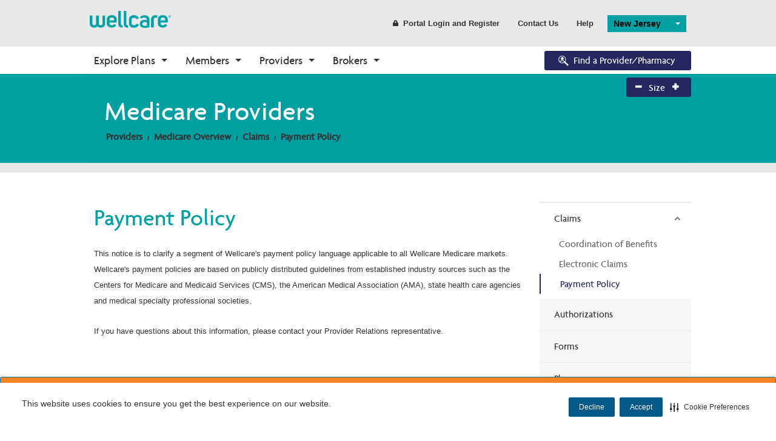

--- FILE ---
content_type: text/html; charset=utf-8
request_url: https://www.wellcare.com/en/New-Jersey/Providers/Medicare/Claims/Payment-Policy
body_size: 175000
content:


<!DOCTYPE html>
<html lang="en">
<head>
    <meta charset="utf-8">
    <meta http-equiv="X-UA-Compatible" content="IE=Edge">
    <script type="text/javascript" src="/ruxitagentjs_ICA15789NPRTUVXfgqrux_10327251022105625.js" data-dtconfig="rid=RID_765030121|rpid=-1602752183|domain=wellcare.com|reportUrl=/rb_bf58323luk|app=7130db2fa9d46a21|cuc=htmggpd8|owasp=1|mel=100000|expw=1|featureHash=ICA15789NPRTUVXfgqrux|dpvc=1|lastModification=1768919321079|tp=500,50,0|rdnt=1|uxrgce=1|srbbv=2|agentUri=/ruxitagentjs_ICA15789NPRTUVXfgqrux_10327251022105625.js" data-config='{"revision":1768919321079,"beaconUri":"/rb_bf58323luk","agentUri":"/ruxitagentjs_ICA15789NPRTUVXfgqrux_10327251022105625.js","environmentId":"htmggpd8","modules":"ICA15789NPRTUVXfgqrux"}' data-envconfig='{"tracestateKeyPrefix":"7bdb8406-de3c5d08"}' data-appconfig='{"app":"7130db2fa9d46a21"}'></script><script src="/bundles/jqueryHead?v=gGGRI7xCOnEK-4qvkXXwhmbyGmA8S3tmz-Wto5bGsIc1"></script>


    <title>Payment Policy | Wellcare</title>

    <meta name="description" content="" />
    <meta name="keywords" content="" />
    <meta name="viewport" content="width=device-width,initial-scale=1">

        <link id="canUrl" rel="canonical" />
        <!-- RDBL-639; Script to add Canonical tag -->
        <script type="text/javascript">
            canonicalLink0 = window.location.href.toLowerCase().replace("http://", "https://");
            canonicalLink1 = canonicalLink0;
            canonicalLink0.includes("www.") || (canonicalLink1 = canonicalLink0.replace("https://", "https://www."));
            canonicalLink2 = canonicalLink1;
            canonicalLink2.includes("?") && (x = canonicalLink2.indexOf("?"), canonicalLink2 = canonicalLink1.substring(0, x));
            canonicalLink3 = canonicalLink2;
            "/" == canonicalLink2.substring(canonicalLink2.length - 1, canonicalLink2.length) && (canonicalLink3 = canonicalLink2.substring(0, canonicalLink2.length - 1));
            canonicalLink4 = canonicalLink3;
            canonicalLink4.includes("/en/") || "https://wellcare.com/" != canonicalLink4 && (canonicalLink4 = canonicalLink3.replace("wellcare.com/", "wellcare.com/en/"));
            document.getElementById("canUrl").href = canonicalLink4;
        </script>
    <link rel="shortcut icon" type="image/x-icon" href="/content/wellcare/img/fav.ico" />
    <!--[if IE]>
    <link rel="stylesheet" type="text/css" href="/content/Wellcare/css/shared/base/ie.min.css" />
    <![endif]-->
    <link href="/styles/css?v=AkKPF65JJ_7k60s7Nx96djE7P8lvcOc_cQ4pjNnWERc1" rel="stylesheet"/>

    
    <script src="/bundles/bodywide?v=VWlSKfe6ual3qeOn41VIQqZicHRTbHFKFsHgijLl2RI1"></script>


    <!-- Google Tag Manager June-2023-->
    <script>
        (function (w, d, s, l, i) {
            w[l] = w[l] || []; w[l].push({
                'gtm.start':
                    new Date().getTime(), event: 'gtm.js'
            }); var f = d.getElementsByTagName(s)[0],
                j = d.createElement(s), dl = l != 'dataLayer' ? '&l=' + l : ''; j.async = true; j.src =
                    'https://www.googletagmanager.com/gtm.js?id=' + i + dl; f.parentNode.insertBefore(j, f);
        })(window, document, 'script', 'dataLayer', 'GTM-WGV2S8Q');</script>
    <!-- End Google Tag Manager -->
    <!--Adobe Analytics insert script -->

            <script src="https://assets.adobedtm.com/00cab49b6cae/1b9ef107ff23/launch-f685bffda9d6.min.js" async></script>

    <script>document.cookie = '<%=  %>=' + Math.max(screen.width, screen.height) + '; path=/';</script>

    <!-- Cookie management CJDC2-644

        Note that setting the data-securiti-staging-mode attribute to "true" sets the script up for test (non-production) mode.
    -->
        <script type="text/javascript" src=https://cdn-prod.securiti.ai/consent/auto_blocking/fce971a0-bd9b-46d9-b0db-1f5913d159ad/2f9bb191-9aa6-47e6-b53c-53d551b59425.js></script>
        <script>
            (function () {
                var s = document.createElement('script');
                s.src = 'https://cdn-prod.securiti.ai/consent/cookie-consent-sdk-loader.js';
                s.setAttribute('data-tenant-uuid', 'fce971a0-bd9b-46d9-b0db-1f5913d159ad');
                s.setAttribute('data-domain-uuid', '2f9bb191-9aa6-47e6-b53c-53d551b59425');
                s.setAttribute('data-backend-url', 'https://app.securiti.ai');
                s.setAttribute('data-skip-css', 'false');
                s.defer = true;
                var parent_node = document.head || document.body;
                parent_node.appendChild(s);
            })()
        </script>

    <!--Stiewide js bundle divided to bypass selecctrix problems-->
    <script src="/bundles/presitewide?v=pltbQaUOPsKlZMQMQnjS0VlFo5z_kO0prU1vEPxnGzk1"></script>


<script>NS_CSM_td=1189336561;NS_CSM_pd=275116664;NS_CSM_u="/clm10";NS_CSM_col="AAAAAAV9nGmya7C8HcWtBBM00Oq5ffR/qBzjNsAkL6duYmm6BxtPTpBOCUwL25iUleTcnR4=";</script><script type="text/javascript">function sendTimingInfoInit(){setTimeout(sendTimingInfo,0)}function sendTimingInfo(){var wp=window.performance;if(wp){var c1,c2,t;c1=wp.timing;if(c1){var cm={};cm.ns=c1.navigationStart;if((t=c1.unloadEventStart)>0)cm.us=t;if((t=c1.unloadEventEnd)>0)cm.ue=t;if((t=c1.redirectStart)>0)cm.rs=t;if((t=c1.redirectEnd)>0)cm.re=t;cm.fs=c1.fetchStart;cm.dls=c1.domainLookupStart;cm.dle=c1.domainLookupEnd;cm.cs=c1.connectStart;cm.ce=c1.connectEnd;if((t=c1.secureConnectionStart)>0)cm.scs=t;cm.rqs=c1.requestStart;cm.rss=c1.responseStart;cm.rse=c1.responseEnd;cm.dl=c1.domLoading;cm.di=c1.domInteractive;cm.dcls=c1.domContentLoadedEventStart;cm.dcle=c1.domContentLoadedEventEnd;cm.dc=c1.domComplete;if((t=c1.loadEventStart)>0)cm.ls=t;if((t=c1.loadEventEnd)>0)cm.le=t;cm.tid=NS_CSM_td;cm.pid=NS_CSM_pd;cm.ac=NS_CSM_col;var xhttp=new XMLHttpRequest();if(xhttp){var JSON=JSON||{};JSON.stringify=JSON.stringify||function(ob){var t=typeof(ob);if(t!="object"||ob===null){if(t=="string")ob='"'+ob+'"';return String(ob);}else{var n,v,json=[],arr=(ob&&ob.constructor==Array);for(n in ob){v=ob[n];t=typeof(v);if(t=="string")v='"'+v+'"';else if(t=="object"&&v!==null)v=JSON.stringify(v);json.push((arr?"":'"'+n+'":')+String(v));}return(arr?"[":"{")+String(json)+(arr?"]":"}");}};xhttp.open("POST",NS_CSM_u,true);xhttp.send(JSON.stringify(cm));}}}}if(window.addEventListener)window.addEventListener("load",sendTimingInfoInit,false);else if(window.attachEvent)window.attachEvent("onload",sendTimingInfoInit);else window.onload=sendTimingInfoInit;</script></head>
<body class="">
    <a title="Skip" id="skipnav" href="#main-content">Skip to main content</a>
    <script src="/bundles/sitewide?v=t8F4Ic4Iy7F-0PdEqI5aSYNqIYJdFXSPAATzHY0RBzQ1"></script>

    <div id="body-wrapper">
        <div class="wrapper-header">
                <header class="hide-for-medium-down">
        <input type="hidden" id="searchPageUrl" value="/en/new-jersey/searchresults" />
        <input type="hidden" id="searchPageCCGUrl" value="/SearchResultsCCG" />
        <input type="hidden" id="geoLocated" value="false" />
        <input type="hidden" id="statePage" value="true" />
        <div id="searchErrorModal" class="reveal-modal" data-reveal aria-labelledby="modalTitle" aria-hidden="true" role="dialog">
            <div>
                <h3>The search value cannot be empty</h3>

                <a title="error" class="main-cta button modelOptNo">Ok</a>
            </div>
            <div class="close-reveal-modal" aria-label="Close">&#215;</div>
        </div>
        
        <div id="formSubmitWaitModal" class="reveal-modal " style="margin-top: 20%;" data-reveal aria-labelledby="modalTitle" aria-hidden="true" role="dialog">
            <div class="modal-header">
                <h4 class="modal-title formSubmitModal" id="modalTitle">Please wait while your request is being processed.</h4>
            </div>
            
        </div>

        <div id="leavingSiteModel" class="reveal-modal" data-reveal aria-labelledby="modalTitle" aria-hidden="true" role="dialog">
            <div>
                <h4>This link will leave Wellcare.com, opening in a new window.</h4>
                <a title="continue" class="button small wide modelOptYes">Continue</a>
                <a title="return" class="button link small modelOptNo">Return to Site</a>
            </div>
            <div class="close-reveal-modal" aria-label="Close">&#215;</div>
        </div>
        
        
        <div class="row collapse">
            <div class="large-12 columns">
                <nav class="top-bar header-bar" data-topbar="" role="navigation" data-options="is_hover: false">
                    <!-- Title -->
                    <ul class="title-area">
                        <li class="name">
                            <div class="logo">
                                    <a title="state" href="/new jersey">
                                        <img src="/-/media/logos-and-icons/wellcare-logos/wellcarelogo180.ashx"
                                             alt="wellcareimage" />
                                    </a>
                            </div>
                        </li>
                    </ul>
                    <!-- Top Bar Section -->
                    <section class="top-bar-section">
                        <!-- Top Bar Right Nav Elements -->
                        <ul class="right">
                            <!-- Search | has-form wrapper -->
                            <!-- HERC-620: Hide search box for now.  It was built using Coveo, which has been retired.  We will recurrect this once we set up Centene site search. -->
                            <li class="has-form" hidden>
                                <div class="row collapse search-wrapper">
                                    <div class="large-11 small-9 columns">
                                        <input type="text" pattern="[A-Za-z][A-Za-z0-9 ]*" class="searchbox" placeholder="Search Wellcare" id="site-searchbox">
                                    </div>
                                    <div class="large-1 small-3 columns">
                                        <a title="submit" href="#" class="button" id="site-searchbox-submit"><i class="icon fi-magnifying-glass"></i></a>
                                    </div>
                                </div>
                            </li>
                            <li>
                                <a title="register" class="button header-link" href="#" data-dropdown="login-dropdown" aria-controls="login-dropdown" aria-expanded="false">
                                    <i class="icon fi-lock"></i>Portal Login and Register
                                </a>
                            </li>
                                <li><a title="contact us" href="/en/new-jersey/contact-us" class="button header-link">Contact Us</a></li>
                                                            <li><a title="help" href="/en/new-jersey/help-center" class="button header-link">Help</a></li>
                            <li class="spacer">
                                    <select class="state-selector selectric url-selector location-selector" style="min-width:130px;">
                                        <option selected="selected">New Jersey</option>
                                                <option value="/en/alabama">Alabama</option>
                                                <option value="/en/alaska">Alaska</option>
                                                <option value="/en/arizona">Arizona</option>
                                                <option value="/en/arkansas">Arkansas</option>
                                                <option value="/en/california">California</option>
                                                <option value="/en/colorado">Colorado</option>
                                                <option value="/en/connecticut">Connecticut</option>
                                                <option value="/en/delaware">Delaware</option>
                                                <option value="/en/district-of-columbia">District of Columbia</option>
                                                <option value="/en/florida">Florida</option>
                                                <option value="/en/georgia">Georgia</option>
                                                <option value="/en/hawaii">Hawaii</option>
                                                <option value="/en/idaho">Idaho</option>
                                                <option value="/en/illinois">Illinois</option>
                                                <option value="/en/indiana">Indiana</option>
                                                <option value="/en/iowa">Iowa</option>
                                                <option value="/en/kansas">Kansas</option>
                                                <option value="/en/kentucky">Kentucky</option>
                                                <option value="/en/louisiana">Louisiana</option>
                                                <option value="/en/maine">Maine</option>
                                                <option value="/en/maryland">Maryland</option>
                                                <option value="/en/massachusetts">Massachusetts</option>
                                                <option value="/en/michigan">Michigan</option>
                                                <option value="/en/minnesota">Minnesota</option>
                                                <option value="/en/mississippi">Mississippi</option>
                                                <option value="/en/missouri">Missouri</option>
                                                <option value="/en/montana">Montana</option>
                                                <option value="/en/nebraska">Nebraska</option>
                                                <option value="/en/nevada">Nevada</option>
                                                <option value="/en/new-hampshire">New Hampshire</option>
                                                <option value="/en/new-jersey">New Jersey</option>
                                                <option value="/en/new-mexico">New Mexico</option>
                                                <option value="/en/new-york">New York</option>
                                                <option value="/en/north-carolina">North Carolina</option>
                                                <option value="/en/north-dakota">North Dakota</option>
                                                <option value="/en/ohio">Ohio</option>
                                                <option value="/en/oklahoma">Oklahoma</option>
                                                <option value="/en/oregon">Oregon</option>
                                                <option value="/en/pennsylvania">Pennsylvania</option>
                                                <option value="/en/rhode-island">Rhode Island</option>
                                                <option value="/en/south-carolina">South Carolina</option>
                                                <option value="/en/south-dakota">South Dakota</option>
                                                <option value="/en/tennessee">Tennessee</option>
                                                <option value="/en/texas">Texas</option>
                                                <option value="/en/utah">Utah</option>
                                                <option value="/en/vermont">Vermont</option>
                                                <option value="/en/virginia">Virginia</option>
                                                <option value="/en/washington">Washington</option>
                                                <option value="/en/west-virginia">West Virginia</option>
                                                <option value="/en/wisconsin">Wisconsin</option>
                                                <option value="/en/wyoming">Wyoming</option>
                                    </select>
                            </li>
                            <li class="spacer">
                                


                            </li>
                        </ul>
                    </section>
                </nav>
            </div>
        </div>
    </header>

            


    <div class="row-full-width top-nav-bar">
        <div class="row">
            <div class="centered print-mobile">
                <div class="contain-to-grid sticky">
                    <nav class="top-bar" data-topbar role="navigation" data-options="sticky_on: large">
                        <ul class="title-area">

                            <li class="name hide-for-medium-up">
                                <div class="logo">
                                        <a title="logo" href="/">
                                            <img src="/-/media/logos-and-icons/wellcare-logos/wellcarelogo180.ashx" alt="wellcaremobileicon" style="max-width: -webkit-fill-available!important;" />
                                        </a>
                                </div>
                                <div class="nav-icon hide-for-medium-up login">
                                    <a title="login DDL" href="#" data-dropdown="login-dropdown" aria-controls="login-dropdown" aria-expanded="false"><i class="icon fi-torso"></i></a>
                                </div>
                                <div class="nav-icon hide-for-medium-up location">
                                    <a title="marker" href="#"><i class="icon fi-marker"></i></a>
                                </div>
                            </li>
                            <li class="toggle-topbar menu-icon">
                                <!-- TODO: localize text -->
                                <a title="menu" href="#"><span>MENU</span></a>
                            </li>
                        </ul>
                        <section class="top-bar-section">
                            <!-- Left Nav Section -->
                            <ul>
                                <li class="has-form hide-for-medium-up">
                                    <div class="row collapse search-wrapper">
                                        <div class="large-11 small-9 columns">
                                            <input type="text" class="searchbox" placeholder="Search Wellcare" id="site-searchbox">
                                        </div>
                                        <div class="large-1 small-3 columns">
                                            <a title="search" href="#" class="button" id="site-searchbox-submit"><i class="icon fi-magnifying-glass"></i></a>
                                        </div>
                                    </div>
                                </li>
                                    <li class="has-dropdown not-click">
<a href="/en/explore-plans/medicare-advantage-plans/overview" class="nav-l1" >Explore Plans</a>                                                                                    <ul class="dropdown m-menu">
                                                <li>
                                                    <div class="row collapse dropdown-container">
                                                        <div>
                                                                    <div class="medium-3 columns end">
                                                                        <div class="nav-l2-container">
                                                                            <h3 class="nav-l2">Medicare Advantage</h3>
                                                                            <ul>
                                                                                        <li>
                                                                                            <a href="/en/explore-plans/medicare-advantage-plans/overview" class="nav-l3" >Plans Overview</a>
                                                                                        </li>
                                                                                        <li>
                                                                                            <a href="/en/explore-plans/medicare-advantage-plans/ppo" class="nav-l3" >PPO Plans</a>
                                                                                        </li>
                                                                                        <li>
                                                                                            <a href="/en/explore-plans/medicare-advantage-plans/hmo" class="nav-l3" >HMO Plans</a>
                                                                                        </li>
                                                                                        <li>
                                                                                            <a href="/en/explore-plans/medicare-advantage-plans/dsnp" class="nav-l3" >D-SNP Plans</a>
                                                                                        </li>
                                                                                        <li>
                                                                                            <a href="/en/explore-plans/medicare-advantage-plans/csnp" class="nav-l3" >C-SNP Plans</a>
                                                                                        </li>
                                                                            </ul>
                                                                        </div>
                                                                    </div>
                                                                    <div class="medium-3 columns end">
                                                                        <div class="nav-l2-container">
                                                                            <h3 class="nav-l2">Prescription Drug Plans (PDP)</h3>
                                                                            <ul>
                                                                                        <li>
                                                                                            <a href="/en/explore-plans/prescription-drug-plans" class="nav-l3" >PDP Overview</a>
                                                                                        </li>
                                                                            </ul>
                                                                        </div>
                                                                    </div>
                                                                    <div class="medium-3 columns end">
                                                                        <div class="nav-l2-container">
                                                                            <h3 class="nav-l2">Enrollment</h3>
                                                                            <ul>
                                                                                        <li>
                                                                                            <a href="/en/explore-plans/enrollment/how-to-enroll" class="nav-l3" >How to Enroll</a>
                                                                                        </li>
                                                                                        <li>
                                                                                            <a href="https://wellcare.isf.io/2024/?utm_source=wellcarecom&amp;utm_medium=web&amp;utm_campaign=digital_organic_en_nat&amp;utm_id=CMT77413&amp;utm_content=meganav" class="nav-l3" target="_blank" >Shop Plans</a>
                                                                                        </li>
                                                                                        <li>
                                                                                            <a href="https://member.wellcare.com/" class="nav-l3" >Already a Member?</a>
                                                                                        </li>
                                                                            </ul>
                                                                        </div>
                                                                    </div>
                                                                    <div class="medium-3 columns end">
                                                                        <div class="nav-l2-container">
                                                                            <h3 class="nav-l2">Eligibility</h3>
                                                                            <ul>
                                                                                        <li>
                                                                                            <a href="/en/explore-plans/eligibility/eligibility-overview" class="nav-l3" >Eligibility Overview</a>
                                                                                        </li>
                                                                                        <li>
                                                                                            <a href="/en/explore-plans/eligibility/turning-65" class="nav-l3" >Turning 65</a>
                                                                                        </li>
                                                                                        <li>
                                                                                            <a href="/en/explore-plans/eligibility/dual-eligibility" class="nav-l3" >Dual Eligibility</a>
                                                                                        </li>
                                                                            </ul>
                                                                        </div>
                                                                    </div>
                                                                    <div class="medium-3 columns end">
                                                                        <div class="nav-l2-container">
                                                                            <h3 class="nav-l2">About Medicare</h3>
                                                                            <ul>
                                                                                        <li>
                                                                                            <a href="/en/explore-plans/about-medicare/medicare-overview" class="nav-l3" >Medicare Overview</a>
                                                                                        </li>
                                                                                        <li>
                                                                                            <a href="/en/resources" class="nav-l3" >Resources and Education</a>
                                                                                        </li>
                                                                            </ul>
                                                                        </div>
                                                                    </div>
                                                        </div>
                                                    </div>
                                                </li>
                                            </ul>
                                    </li>
                                    <li class="has-dropdown not-click">
<a href="" class="nav-l1" >Members</a>                                                                                    <ul class="dropdown m-menu">
                                                <li>
                                                    <div class="row collapse dropdown-container">
                                                        <div>
                                                                    <div class="medium-3 columns end">
                                                                        <div class="nav-l2-container">
                                                                            <h3 class="nav-l2">Medicare</h3>
                                                                            <ul>
                                                                                        <li>
                                                                                            <a href="/en/find-your-plan" class="nav-l3" >Find Your Plan</a>
                                                                                        </li>
                                                                                        <li>
                                                                                            <a href="/en/new-jersey/members/medicare-plans-2026/medicare-basics" class="nav-l3" >2026 Medicare Basics</a>
                                                                                        </li>
                                                                                        <li>
                                                                                            <a href="/en/new-jersey/members/medicare-plans-2026/medicare-basics/medication-therapy-management" class="nav-l3" >2026 Medication Therapy Management</a>
                                                                                        </li>
                                                                                        <li>
                                                                                            <a href="/en/corporate/member-resources" class="nav-l3" >Member Guide</a>
                                                                                        </li>
                                                                                        <li>
                                                                                            <a href="https://www.wellcareca.com/video-library.html" class="nav-l3" target="_blank" >Video Library</a>
                                                                                        </li>
                                                                                        <li>
                                                                                            <a href="https://member.wellcare.com" class="nav-l3" target="_blank" >Member Login</a>
                                                                                        </li>
                                                                            </ul>
                                                                        </div>
                                                                    </div>
                                                                    <div class="medium-3 columns end">
                                                                        <div class="nav-l2-container">
                                                                            <h3 class="nav-l2">Prescription Drug Plans</h3>
                                                                            <ul>
                                                                                        <li>
                                                                                            <a href="/en/find-your-plan" class="nav-l3" >Find Your Plan</a>
                                                                                        </li>
                                                                                        <li>
                                                                                            <a href="/en/new-jersey/members/prescription-drug-plans-2026/basics" class="nav-l3" >2026 PDP Basics</a>
                                                                                        </li>
                                                                                        <li>
                                                                                            <a href="/en/new-jersey/members/prescription-drug-plans-2026/basics/medication-therapy-management" class="nav-l3" >2026 Medication Therapy Management</a>
                                                                                        </li>
                                                                                        <li>
                                                                                            <a href="https://member.wellcare.com" class="nav-l3" target="_blank" >Member Login</a>
                                                                                        </li>
                                                                            </ul>
                                                                        </div>
                                                                    </div>
                                                                    <div class="medium-3 columns end">
                                                                        <div class="nav-l2-container">
                                                                            <h3 class="nav-l2">Resources</h3>
                                                                            <ul>
                                                                                        <li>
                                                                                            <a href="/en/new-jersey/forms/contact-us-form" class="nav-l3" >Contact Us</a>
                                                                                        </li>
                                                                                        <li>
                                                                                            <a href="https://wellcare.isf.io/" class="nav-l3" target="_blank" >Need a Plan</a>
                                                                                        </li>
                                                                                        <li>
                                                                                            <a href="/en/new-jersey/help-center" class="nav-l3" >Help Center</a>
                                                                                        </li>
                                                                                        <li>
                                                                                            <a href="/en/make-a-payment" class="nav-l3" >Make a Payment</a>
                                                                                        </li>
                                                                                        <li>
                                                                                            <a href="/en/health-wellness" class="nav-l3" >Health and Wellness</a>
                                                                                        </li>
                                                                                        <li>
                                                                                            <a href="/en/corporate/report-fraud-and-abuse-form" class="nav-l3" >Report Fraud and Abuse</a>
                                                                                        </li>
                                                                                        <li>
                                                                                            <a href="https://wellcareproviderdirectories.com/" class="nav-l3" target="_blank" >2026 Provider Directories</a>
                                                                                        </li>
                                                                                        <li>
                                                                                            <a href="/en/medicare-medical-necessity-criteria" class="nav-l3" >Medical Necessity Criteria</a>
                                                                                        </li>
                                                                            </ul>
                                                                        </div>
                                                                    </div>
                                                                    <div class="medium-3 columns end">
                                                                        <div class="nav-l2-container">
                                                                            <h3 class="nav-l2">Pharmacy Forms</h3>
                                                                            <ul>
                                                                                        <li>
                                                                                            <a href="/en/drug-coverage-determination-request" class="nav-l3" >Request Drug Coverage</a>
                                                                                        </li>
                                                                                        <li>
                                                                                            <a href="/en/drug-coverage-determination-appeal" class="nav-l3" >Request Appeal for Drug Coverage Denial</a>
                                                                                        </li>
                                                                            </ul>
                                                                        </div>
                                                                    </div>
                                                                    <div class="medium-3 columns end">
                                                                        <div class="nav-l2-container">
                                                                            <h3 class="nav-l2">Medicaid</h3>
                                                                            <ul>
                                                                                        <li>
                                                                                            <a href="https://www.fideliscarenj.com/members/medicaid/nj-familycare.html" class="nav-l3" >NJ FamilyCare</a>
                                                                                        </li>
                                                                                        <li>
                                                                                            <a href="https://www.fideliscarenj.com/members/medicaid/mltss.html" class="nav-l3" >MLTSS</a>
                                                                                        </li>
                                                                                        <li>
                                                                                            <a href="https://member.fideliscarenj.com" class="nav-l3" target="_blank" >Member Login</a>
                                                                                        </li>
                                                                            </ul>
                                                                        </div>
                                                                    </div>
                                                        </div>
                                                    </div>
                                                </li>
                                            </ul>
                                    </li>
                                    <li class="has-dropdown not-click">
<a href="/en/new-jersey/providers" class="nav-l1" >Providers</a>                                                                                    <ul class="dropdown m-menu">
                                                <li>
                                                    <div class="row collapse dropdown-container">
                                                        <div>
                                                                    <div class="medium-3 columns end">
                                                                        <div class="nav-l2-container">
                                                                            <h3 class="nav-l2">Getting Started</h3>
                                                                            <ul>
                                                                                        <li>
                                                                                            <a href="/en/new-jersey/providers/welcome-to-wellcare" class="nav-l3" >Welcome to Wellcare</a>
                                                                                        </li>
                                                                                        <li>
                                                                                            <a href="/en/new-jersey/forms/contact-us-form" class="nav-l3" >Contact Us Form</a>
                                                                                        </li>
                                                                                        <li>
                                                                                            <a href="/en/new-jersey/providers/non-wellcare-providers" class="nav-l3" >Non-Wellcare Providers</a>
                                                                                        </li>
                                                                            </ul>
                                                                        </div>
                                                                    </div>
                                                                    <div class="medium-3 columns end">
                                                                        <div class="nav-l2-container">
                                                                            <h3 class="nav-l2">Medicaid</h3>
                                                                            <ul>
                                                                                        <li>
                                                                                            <a href="https://www.fideliscarenj.com/providers/medicaid.html" class="nav-l3" >Overview</a>
                                                                                        </li>
                                                                                        <li>
                                                                                            <a href="https://provider.fideliscarenj.com" class="nav-l3" target="_blank" >Secure Login</a>
                                                                                        </li>
                                                                            </ul>
                                                                        </div>
                                                                    </div>
                                                                    <div class="medium-3 columns end">
                                                                        <div class="nav-l2-container">
                                                                            <h3 class="nav-l2">Medicare</h3>
                                                                            <ul>
                                                                                        <li>
                                                                                            <a href="/en/new-jersey/providers/medicare" class="nav-l3" >Overview</a>
                                                                                        </li>
                                                                                        <li>
                                                                                            <a href="/en/new-jersey/providers/medicare/claims" class="nav-l3" >Claims</a>
                                                                                        </li>
                                                                                        <li>
                                                                                            <a href="/en/new-jersey/providers/medicare/authorizations" class="nav-l3" >Authorizations</a>
                                                                                        </li>
                                                                                        <li>
                                                                                            <a href="/en/new-jersey/providers/medicare/forms" class="nav-l3" >Forms</a>
                                                                                        </li>
                                                                                        <li>
                                                                                            <a href="/en/new-jersey/providers/medicare/pharmacy" class="nav-l3" >Pharmacy</a>
                                                                                        </li>
                                                                                        <li>
                                                                                            <a href="/en/new-jersey/providers/medicare/quality" class="nav-l3" >Quality</a>
                                                                                        </li>
                                                                                        <li>
                                                                                            <a href="https://provider.wellcare.com/" class="nav-l3" target="_blank" >Secure Login</a>
                                                                                        </li>
                                                                            </ul>
                                                                        </div>
                                                                    </div>
                                                                    <div class="medium-3 columns end">
                                                                        <div class="nav-l2-container">
                                                                            <h3 class="nav-l2">Tools</h3>
                                                                            <ul>
                                                                                        <li>
                                                                                            <a href="/en/new-jersey/providers/authorization-lookup" class="nav-l3" >Authorization Lookup</a>
                                                                                        </li>
                                                                                        <li>
                                                                                            <a href="https://prod.ds.interqual.com/service/connect/transparency?tid=b7fd0aef-921e-4af8-b71c-0f86f877d00b" class="nav-l3" target="_blank" >Medical Necessity Criteria</a>
                                                                                        </li>
                                                                                        <li>
                                                                                            <a href="/en/new-jersey/providers/clinical-guidelines" class="nav-l3" >Clinical Guidelines</a>
                                                                                        </li>
                                                                                        <li>
                                                                                            <a href="https://hhaexchange.com/wellcare-nj-ltss/" class="nav-l3" >Electronic Visit Verification Log In</a>
                                                                                        </li>
                                                                            </ul>
                                                                        </div>
                                                                    </div>
                                                                    <div class="medium-3 columns end">
                                                                        <div class="nav-l2-container">
                                                                            <h3 class="nav-l2">News and Education</h3>
                                                                            <ul>
                                                                                        <li>
                                                                                            <a href="/en/new-jersey/providers/bulletins" class="nav-l3" >Bulletins</a>
                                                                                        </li>
                                                                                        <li>
                                                                                            <a href="/en/new-jersey/providers/medicare/training" class="nav-l3" >Training Resources</a>
                                                                                        </li>
                                                                                        <li>
                                                                                            <a href="/en/new-jersey/providers/icd10-compliance" class="nav-l3" >ICD-10 Compliance</a>
                                                                                        </li>
                                                                            </ul>
                                                                        </div>
                                                                    </div>
                                                        </div>
                                                    </div>
                                                </li>
                                            </ul>
                                    </li>
                                    <li class="has-dropdown not-click">
<a href="/en/broker-resources" class="nav-l1" >Brokers</a>                                                                                    <ul class="dropdown m-menu">
                                                <li>
                                                    <div class="row collapse dropdown-container">
                                                        <div>
                                                                    <div class="medium-3 columns end">
                                                                        <div class="nav-l2-container">
                                                                            <h3 class="nav-l2">Onboarding</h3>
                                                                            <ul>
                                                                                        <li>
                                                                                            <a href="/en/broker-resources" class="nav-l3" >Why Wellcare</a>
                                                                                        </li>
                                                                                        <li>
                                                                                            <a href="/en/broker-resources/new-broker" class="nav-l3" >New Broker</a>
                                                                                        </li>
                                                                            </ul>
                                                                        </div>
                                                                    </div>
                                                                    <div class="medium-3 columns end">
                                                                        <div class="nav-l2-container">
                                                                            <h3 class="nav-l2">Tools</h3>
                                                                            <ul>
                                                                                        <li>
                                                                                            <a href="/en/broker-resources/broker-resources" class="nav-l3" >Broker Resources</a>
                                                                                        </li>
                                                                                        <li>
                                                                                            <a href="https://desktop.pingone.com/cnc-workbench-brk" class="nav-l3" target="_blank" >Broker Portal</a>
                                                                                        </li>
                                                                            </ul>
                                                                        </div>
                                                                    </div>
                                                                    <div class="medium-3 columns end">
                                                                        <div class="nav-l2-container">
                                                                            <h3 class="nav-l2">Sales and Marketing</h3>
                                                                            <ul>
                                                                                        <li>
                                                                                            <a href="/en/broker-resources/materials" class="nav-l3" >Materials</a>
                                                                                        </li>
                                                                                        <li>
                                                                                            <a href="https://desktop.pingone.com/cnc-workbench-brk" class="nav-l3" target="_blank" >CustomPoint</a>
                                                                                        </li>
                                                                            </ul>
                                                                        </div>
                                                                    </div>
                                                                    <div class="medium-3 columns end">
                                                                        <div class="nav-l2-container">
                                                                            <h3 class="nav-l2">Enrollments</h3>
                                                                            <ul>
                                                                                        <li>
                                                                                            <a href="/en/broker-resources/application-and-enrollment" class="nav-l3" >Application and Enrollment</a>
                                                                                        </li>
                                                                                        <li>
                                                                                            <a href="https://wellcare.isf.io/2025" class="nav-l3" target="_blank" >Ascend</a>
                                                                                        </li>
                                                                            </ul>
                                                                        </div>
                                                                    </div>
                                                        </div>
                                                    </div>
                                                </li>
                                            </ul>
                                    </li>
                            </ul>
                            <!-- Right Nav Section -->
                            <ul class="right">

                                <li>
                                    <div class="mod-cta">

                                                <a title="search" href="https://www.wellcarefindaprovider.com" class="button nav-button btn-find-provider radius">
                                                    <i class="icon fap-icon fi-social-bing"></i>Find a Provider/Pharmacy
                                                </a>
                                    </div>
                                </li>
                            </ul>

                        </section>
                    </nav>
                </div>
            </div>
        </div>
    </div>
    <!-- login component -->
    <div id="login-dropdown" data-dropdown-content class="f-dropdown content small" aria-hidden="true" aria-autoclose="false" tabindex="-1" >
        <div class="row" ng-controller="LoginController">
            <div class="large-12 columns">
                <div class="row">
                    <div class="large-12 columns">
                        <label>
                            Who are you?
                            <select class="selectric" id="userSelect" data-rel-ddl="stateSelect">
                                <option selected="selected" value="0">Select type</option>
                                    <option value="d81a2560-1f3b-4fec-9997-c2cfd385af92">I am a Caregiver</option>
                                    <option value="5a59945d-639c-42d3-aeb2-436ac4356c92">I am a Member</option>
                                    <option value="d8452d3a-0f1c-4275-acf5-706647dc5ed8">I am a Provider</option>
                            </select>
                        </label>
                    </div>
                </div>
                <div class="row">
                    <div class="large-12 columns">
                        <label>
                            Select your state
                            <select class="selectric" id="stateSelect" data-rel-ddl="planSelect">
                                <option selected="selected" value="0">Select your state</option>
                                <option ng-repeat="state in states" value="{{state.Guid}}">{{state.Identifier}}</option>
                            </select>
                        </label>
                    </div>
                </div>
                <div class="row">
                    <div class="large-12 columns">
                        <label>
                            Select your plan
                            <select class="selectric" id="planSelect">
                                <option selected="selected" value="0">Select your plan</option>
                                <option ng-repeat="plan in plans" value="{{plan.Guid}}">{{plan.Identifier}}</option>
                            </select>
                        </label>
                    </div>
                </div>
                <div class="row mod-cta">
                    <div class="large-12 columns centered">
                        <a title="login" href="{{loginBtnUrl ? loginBtnUrl : '' }}" class="button full-width {{loginBtnUrl ? '' : 'disabled'}}" id="loginBtn" target="{{loginBtnUrl ? '_blank' : '' }}">Go to Login</a>
                    </div>
                    <div class="large-12 columns centered">
                        <a title="register" href="{{registrtionBtnUrl ? registrtionBtnUrl : '' }}" class="button link small {{registrtionBtnUrl ? '' : 'disabled'}}" id="registrtionBtn" target="{{registrtionBtnUrl ? '_blank' : '' }}">Register for an Account</a>
                    </div>
                </div>
            </div>
        </div>
    </div>
    <!-- end login component -->


        </div>
        <div id="main-content">
                <div class="row-full-width solid-background  NEW JERSEY">
        <div class="row collapse">
            <div class="large-12 columns">
                    <div class="row collapse page-header header-small" id="hero-gradient" >
                <!-- Section 1-->
                <div class="large-10 medium-10 small-12 columns end">
                                            <h1 class="mod-title">Medicare Providers</h1>

                    <div class="breadcrumbs-container">
                        
    <ul class="breadcrumbs">
            <li><a title="bread" href="/new-jersey/providers">Providers</a></li>
            <li><a title="bread" href="/new-jersey/providers/medicare">Medicare Overview</a></li>
            <li><a title="bread" href="/new-jersey/providers/medicare/claims">Claims</a></li>
            <li><a title="bread" href="/new-jersey/providers/medicare/claims/payment-policy">Payment Policy</a></li>
    </ul>

                    </div>
                    <div class="hero-buttons">
                    </div>
                </div>

    <div class="hero-black-box show-for-large-up text-right">

        <div class="page-controls">

<div class="button text-size-button hero-button micro">
    <a title="- font" class="fontsize-btn decreaseFont"><i class="fi-zoom-out"></i></a>
            <span>Size</span>
    <a title="+ font" class="fontsize-btn increaseFont"><i class="fi-zoom-in"></i></a>
</div>                                            </div>
    </div>
                                    </div>

            </div>
        </div>
    </div>
    <div class="row-full-width horizontal-links-blade">
        <div class="row provider-tab-login mod-container">
            <div class="large-9 small-12 columns">
                <ul class="inline-list-reset">
                    
                                                                            </ul>

            </div>


        </div>
    </div>


<div class="row-full-width">
    <div class="row collapse two-column-sidebar-layout">
        <div class="large-9 medium-8 small-12 columns column-left main-column">
            <div class="content-container">
                <div class="row">
                    <div class="large-12 columns">
                            <div class="rich-text-content">
                                <h2>Payment Policy</h2>
                                </div>

                                    <div class="rich-text-content">
                                        <p>This notice is to clarify a segment of Wellcare's payment policy language applicable to all Wellcare Medicare markets. Wellcare's payment policies are based on publicly distributed guidelines from established industry sources such as the Centers for Medicare and Medicaid Services (CMS), the American Medical Association (AMA), state health care agencies and medical specialty professional societies.</p>
<p>If you have questions about this information, please contact your Provider Relations representative.</p>
                                    </div>

                                <div class="module-content">
                                        <div class="row-full-width document-list">

                <div class="row">
                    <div class="large-12 columns">
                        <h3 class="mod-title">
                            New Jersey Medicare Claim & Payment Policies
                        </h3>
                        <div class="mod-description"><br /></div>
                    </div>
                </div>
                <div class="mod-pdf-container">
                                <div class="mod-item-container ">
                                    <div class="row collapse-on-small-only">
                                        <div class="large-9 columns">

                                            <label>
                                                <img alt="pdf icon" class="pdf-icon" src="/Content/WellCare/img/icons/PDF_24x24.png" />3-Day Payment Window: CC.PP.500
                                                <i data-tooltip aria-haspopup="true" class="has-tip icon fi-info" title="Claim Type: Facility"></i>
                                            </label>
                                            <p class="hide-for-medium-up">Claim Type: Facility</p>

                                        </div>
                                        <div class="large-3 columns">
                                                <a title="plans" class="button cta micro" data-dropdown="ab5767_drop_1" aria-controls="ab5767_drop_1" aria-expanded="false">Download <i class="icon fi-arrow-down"></i></a>
                                                <ul id="ab5767_drop_1" class="f-dropdown" data-dropdown-content aria-hidden="true" tabindex="-1">


                                                                <li><a title="plan file" href="/-/media/pdfs/na/provider/policies/cpp/na_ccpp_500_payment_window_2023_r.ashx" target="_blank">English</a></li>
                                                </ul>
                                        </div>
                                    </div>
                                </div>
                                <div class="mod-item-container alternate">
                                    <div class="row collapse-on-small-only">
                                        <div class="large-9 columns">

                                            <label>
                                                <img alt="pdf icon" class="pdf-icon" src="/Content/WellCare/img/icons/PDF_24x24.png" />Appropriate Place of Service (POS) Billing: CPP-144
                                                <i data-tooltip aria-haspopup="true" class="has-tip icon fi-info" title="Claim Type: Facility &amp; Professional"></i>
                                            </label>
                                            <p class="hide-for-medium-up">Claim Type: Facility & Professional</p>

                                        </div>
                                        <div class="large-3 columns">
                                                <a title="plans" class="button cta micro" data-dropdown="ab5767_drop_2" aria-controls="ab5767_drop_2" aria-expanded="false">Download <i class="icon fi-arrow-down"></i></a>
                                                <ul id="ab5767_drop_2" class="f-dropdown" data-dropdown-content aria-hidden="true" tabindex="-1">


                                                                <li><a title="plan file" href="/-/media/pdfs/na/provider/policies/cpp/na_cpp_144_prov_appropriate_pos_billing_2022_r.ashx" target="_blank">English</a></li>
                                                </ul>
                                        </div>
                                    </div>
                                </div>
                                <div class="mod-item-container ">
                                    <div class="row collapse-on-small-only">
                                        <div class="large-9 columns">

                                            <label>
                                                <img alt="pdf icon" class="pdf-icon" src="/Content/WellCare/img/icons/PDF_24x24.png" />Comprehensive Payment Integrity: CPP-136
                                                <i data-tooltip aria-haspopup="true" class="has-tip icon fi-info" title="Claim Type: Facility and Professional"></i>
                                            </label>
                                            <p class="hide-for-medium-up">Claim Type: Facility and Professional</p>

                                        </div>
                                        <div class="large-3 columns">
                                                <a title="plans" class="button cta micro" data-dropdown="ab5767_drop_3" aria-controls="ab5767_drop_3" aria-expanded="false">Download <i class="icon fi-arrow-down"></i></a>
                                                <ul id="ab5767_drop_3" class="f-dropdown" data-dropdown-content aria-hidden="true" tabindex="-1">


                                                            <li><a title="plan file" href="https://www.centene.com/content/dam/centene/policies/payment-policies/CPP-136.pdf" target="_blank">English </a></li>
                                                </ul>
                                        </div>
                                    </div>
                                </div>
                                <div class="mod-item-container alternate">
                                    <div class="row collapse-on-small-only">
                                        <div class="large-9 columns">

                                            <label>
                                                <img alt="pdf icon" class="pdf-icon" src="/Content/WellCare/img/icons/PDF_24x24.png" />Scanning Computerized Ophthalmic Diagnostic Imaging: CP.VP.14
                                                <i data-tooltip aria-haspopup="true" class="has-tip icon fi-info" title="Claim Type: Facility"></i>
                                            </label>
                                            <p class="hide-for-medium-up">Claim Type: Facility</p>

                                        </div>
                                        <div class="large-3 columns">
                                                <a title="plans" class="button cta micro" data-dropdown="ab5767_drop_4" aria-controls="ab5767_drop_4" aria-expanded="false">Download <i class="icon fi-arrow-down"></i></a>
                                                <ul id="ab5767_drop_4" class="f-dropdown" data-dropdown-content aria-hidden="true" tabindex="-1">


                                                                <li><a title="plan file" href="/-/media/pdfs/na/provider/policies/cpp/na_cpvp_14_scanning_diagnostic_img_2021.ashx" target="_blank">English</a></li>
                                                </ul>
                                        </div>
                                    </div>
                                </div>
                                <div class="mod-item-container ">
                                    <div class="row collapse-on-small-only">
                                        <div class="large-9 columns">

                                            <label>
                                                <img alt="pdf icon" class="pdf-icon" src="/Content/WellCare/img/icons/PDF_24x24.png" />Duplicate Pharmacy and Medical Claims: CPP-165
                                                <i data-tooltip aria-haspopup="true" class="has-tip icon fi-info" title="Claim Type: Facility"></i>
                                            </label>
                                            <p class="hide-for-medium-up">Claim Type: Facility</p>

                                        </div>
                                        <div class="large-3 columns">
                                                <a title="plans" class="button cta micro" data-dropdown="ab5767_drop_5" aria-controls="ab5767_drop_5" aria-expanded="false">Download <i class="icon fi-arrow-down"></i></a>
                                                <ul id="ab5767_drop_5" class="f-dropdown" data-dropdown-content aria-hidden="true" tabindex="-1">


                                                                <li><a title="plan file" href="/-/media/pdfs/na/provider/policies/cpp/na_cpp_165_duplicate_pharmacy_and_medical_claims_2021_r.ashx" target="_blank">English</a></li>
                                                </ul>
                                        </div>
                                    </div>
                                </div>
                                <div class="mod-item-container alternate">
                                    <div class="row collapse-on-small-only">
                                        <div class="large-9 columns">

                                            <label>
                                                <img alt="pdf icon" class="pdf-icon" src="/Content/WellCare/img/icons/PDF_24x24.png" />E/M Overcoding Policy: CPP-110
                                                <i data-tooltip aria-haspopup="true" class="has-tip icon fi-info" title="Claim Type: Facility and Professional"></i>
                                            </label>
                                            <p class="hide-for-medium-up">Claim Type: Facility and Professional</p>

                                        </div>
                                        <div class="large-3 columns">
                                                <a title="plans" class="button cta micro" data-dropdown="ab5767_drop_6" aria-controls="ab5767_drop_6" aria-expanded="false">Download <i class="icon fi-arrow-down"></i></a>
                                                <ul id="ab5767_drop_6" class="f-dropdown" data-dropdown-content aria-hidden="true" tabindex="-1">


                                                                <li><a title="plan file" href="/-/media/pdfs/na/provider/policies/cpp/na_cpp_110_em_overcoding_2022_r.ashx" target="_blank">English</a></li>
                                                </ul>
                                        </div>
                                    </div>
                                </div>
                                <div class="mod-item-container ">
                                    <div class="row collapse-on-small-only">
                                        <div class="large-9 columns">

                                            <label>
                                                <img alt="pdf icon" class="pdf-icon" src="/Content/WellCare/img/icons/PDF_24x24.png" />Emergency Department Facility Coding: CPP-105
                                                <i data-tooltip aria-haspopup="true" class="has-tip icon fi-info" title="Claim Type: Facility"></i>
                                            </label>
                                            <p class="hide-for-medium-up">Claim Type: Facility</p>

                                        </div>
                                        <div class="large-3 columns">
                                                <a title="plans" class="button cta micro" data-dropdown="ab5767_drop_7" aria-controls="ab5767_drop_7" aria-expanded="false">Download <i class="icon fi-arrow-down"></i></a>
                                                <ul id="ab5767_drop_7" class="f-dropdown" data-dropdown-content aria-hidden="true" tabindex="-1">


                                                                <li><a title="plan file" href="/-/media/pdfs/na/provider/policies/cpp/na_cpp_105_emergency_department_facility_coding_2022_r.ashx" target="_blank">English</a></li>
                                                </ul>
                                        </div>
                                    </div>
                                </div>
                                <div class="mod-item-container alternate">
                                    <div class="row collapse-on-small-only">
                                        <div class="large-9 columns">

                                            <label>
                                                <img alt="pdf icon" class="pdf-icon" src="/Content/WellCare/img/icons/PDF_24x24.png" />Emergency Department Radiology Utilization: CPP-106
                                                <i data-tooltip aria-haspopup="true" class="has-tip icon fi-info" title="Claim Type: Facility"></i>
                                            </label>
                                            <p class="hide-for-medium-up">Claim Type: Facility</p>

                                        </div>
                                        <div class="large-3 columns">
                                                <a title="plans" class="button cta micro" data-dropdown="ab5767_drop_8" aria-controls="ab5767_drop_8" aria-expanded="false">Download <i class="icon fi-arrow-down"></i></a>
                                                <ul id="ab5767_drop_8" class="f-dropdown" data-dropdown-content aria-hidden="true" tabindex="-1">


                                                                <li><a title="plan file" href="/-/media/pdfs/na/provider/policies/cpp/na_cpp_106_emergency_department_radiology_utilization_2022_r.ashx" target="_blank">English</a></li>
                                                </ul>
                                        </div>
                                    </div>
                                </div>
                                <div class="mod-item-container ">
                                    <div class="row collapse-on-small-only">
                                        <div class="large-9 columns">

                                            <label>
                                                <img alt="pdf icon" class="pdf-icon" src="/Content/WellCare/img/icons/PDF_24x24.png" />E&M Services Billed with Treatment Room Revenue Code: CC.PP.072
                                                <i data-tooltip aria-haspopup="true" class="has-tip icon fi-info" title="Claim Type: Professional"></i>
                                            </label>
                                            <p class="hide-for-medium-up">Claim Type: Professional</p>

                                        </div>
                                        <div class="large-3 columns">
                                                <a title="plans" class="button cta micro" data-dropdown="ab5767_drop_9" aria-controls="ab5767_drop_9" aria-expanded="false">Download <i class="icon fi-arrow-down"></i></a>
                                                <ul id="ab5767_drop_9" class="f-dropdown" data-dropdown-content aria-hidden="true" tabindex="-1">


                                                                <li><a title="plan file" href="/-/media/pdfs/na/provider/policies/cpp/na_cpp_072_em_services_billed_2022_r.ashx" target="_blank">English</a></li>
                                                </ul>
                                        </div>
                                    </div>
                                </div>
                                <div class="mod-item-container alternate">
                                    <div class="row collapse-on-small-only">
                                        <div class="large-9 columns">

                                            <label>
                                                <img alt="pdf icon" class="pdf-icon" src="/Content/WellCare/img/icons/PDF_24x24.png" />Endometrial Ablation: MC.CP.MP.106
                                                <i data-tooltip aria-haspopup="true" class="has-tip icon fi-info" title=""></i>
                                            </label>
                                            <p class="hide-for-medium-up"></p>

                                        </div>
                                        <div class="large-3 columns">
                                                <a title="plans" class="button cta micro" data-dropdown="ab5767_drop_10" aria-controls="ab5767_drop_10" aria-expanded="false">Download <i class="icon fi-arrow-down"></i></a>
                                                <ul id="ab5767_drop_10" class="f-dropdown" data-dropdown-content aria-hidden="true" tabindex="-1">


                                                            <li><a title="plan file" href="https://www.policies-wellcare.com/content/dam/centene/wellcare/Medicare/paymentpolicies/MC.CP.MP.106.pdf " target="_blank">English </a></li>
                                                </ul>
                                        </div>
                                    </div>
                                </div>
                                <div class="mod-item-container ">
                                    <div class="row collapse-on-small-only">
                                        <div class="large-9 columns">

                                            <label>
                                                <img alt="pdf icon" class="pdf-icon" src="/Content/WellCare/img/icons/PDF_24x24.png" />Extended Ophthalmoscopy: CP.VP.26
                                                <i data-tooltip aria-haspopup="true" class="has-tip icon fi-info" title="Claim Type: Facility and Professional "></i>
                                            </label>
                                            <p class="hide-for-medium-up">Claim Type: Facility and Professional </p>

                                        </div>
                                        <div class="large-3 columns">
                                                <a title="plans" class="button cta micro" data-dropdown="ab5767_drop_11" aria-controls="ab5767_drop_11" aria-expanded="false">Download <i class="icon fi-arrow-down"></i></a>
                                                <ul id="ab5767_drop_11" class="f-dropdown" data-dropdown-content aria-hidden="true" tabindex="-1">


                                                                <li><a title="plan file" href="/-/media/pdfs/na/provider/policies/cpp/na_cpvp_26_ext_ophthalmoscopy_2021_r.ashx" target="_blank">English</a></li>
                                                </ul>
                                        </div>
                                    </div>
                                </div>
                                <div class="mod-item-container alternate">
                                    <div class="row collapse-on-small-only">
                                        <div class="large-9 columns">

                                            <label>
                                                <img alt="pdf icon" class="pdf-icon" src="/Content/WellCare/img/icons/PDF_24x24.png" />External Ocular Photography: CP.VP.43
                                                <i data-tooltip aria-haspopup="true" class="has-tip icon fi-info" title="Claim Type: Facility and Professional"></i>
                                            </label>
                                            <p class="hide-for-medium-up">Claim Type: Facility and Professional</p>

                                        </div>
                                        <div class="large-3 columns">
                                                <a title="plans" class="button cta micro" data-dropdown="ab5767_drop_12" aria-controls="ab5767_drop_12" aria-expanded="false">Download <i class="icon fi-arrow-down"></i></a>
                                                <ul id="ab5767_drop_12" class="f-dropdown" data-dropdown-content aria-hidden="true" tabindex="-1">


                                                                <li><a title="plan file" href="/-/media/pdfs/na/provider/policies/cpp/na_cpvp_43_external_ocular_photography_2021_r.ashx" target="_blank">English</a></li>
                                                </ul>
                                        </div>
                                    </div>
                                </div>
                                <div class="mod-item-container ">
                                    <div class="row collapse-on-small-only">
                                        <div class="large-9 columns">

                                            <label>
                                                <img alt="pdf icon" class="pdf-icon" src="/Content/WellCare/img/icons/PDF_24x24.png" />Fluorescein Angiography: CP.VP.28
                                                <i data-tooltip aria-haspopup="true" class="has-tip icon fi-info" title="Claim Type: Facility and Professional"></i>
                                            </label>
                                            <p class="hide-for-medium-up">Claim Type: Facility and Professional</p>

                                        </div>
                                        <div class="large-3 columns">
                                                <a title="plans" class="button cta micro" data-dropdown="ab5767_drop_13" aria-controls="ab5767_drop_13" aria-expanded="false">Download <i class="icon fi-arrow-down"></i></a>
                                                <ul id="ab5767_drop_13" class="f-dropdown" data-dropdown-content aria-hidden="true" tabindex="-1">


                                                                <li><a title="plan file" href="/-/media/pdfs/na/provider/policies/cpp/na_cpvp_28_fluorescein_angiography_2021_r.ashx" target="_blank">English</a></li>
                                                </ul>
                                        </div>
                                    </div>
                                </div>
                                <div class="mod-item-container alternate">
                                    <div class="row collapse-on-small-only">
                                        <div class="large-9 columns">

                                            <label>
                                                <img alt="pdf icon" class="pdf-icon" src="/Content/WellCare/img/icons/PDF_24x24.png" />Frequency of Comprehensive Ophthalmological Exams: CPP-151
                                                <i data-tooltip aria-haspopup="true" class="has-tip icon fi-info" title="Claim Type: Facility and Professional"></i>
                                            </label>
                                            <p class="hide-for-medium-up">Claim Type: Facility and Professional</p>

                                        </div>
                                        <div class="large-3 columns">
                                                <a title="plans" class="button cta micro" data-dropdown="ab5767_drop_14" aria-controls="ab5767_drop_14" aria-expanded="false">Download <i class="icon fi-arrow-down"></i></a>
                                                <ul id="ab5767_drop_14" class="f-dropdown" data-dropdown-content aria-hidden="true" tabindex="-1">


                                                                <li><a title="plan file" href="/-/media/pdfs/na/provider/policies/cpp/na_cpp_151_freq_ophthalmological_exams_2022_r.ashx" target="_blank">English</a></li>
                                                </ul>
                                        </div>
                                    </div>
                                </div>
                                <div class="mod-item-container ">
                                    <div class="row collapse-on-small-only">
                                        <div class="large-9 columns">

                                            <label>
                                                <img alt="pdf icon" class="pdf-icon" src="/Content/WellCare/img/icons/PDF_24x24.png" />Fundus Photography: CP.VP.29
                                                <i data-tooltip aria-haspopup="true" class="has-tip icon fi-info" title="Claim Type: Facility and Professional"></i>
                                            </label>
                                            <p class="hide-for-medium-up">Claim Type: Facility and Professional</p>

                                        </div>
                                        <div class="large-3 columns">
                                                <a title="plans" class="button cta micro" data-dropdown="ab5767_drop_15" aria-controls="ab5767_drop_15" aria-expanded="false">Download <i class="icon fi-arrow-down"></i></a>
                                                <ul id="ab5767_drop_15" class="f-dropdown" data-dropdown-content aria-hidden="true" tabindex="-1">


                                                                <li><a title="plan file" href="/-/media/pdfs/na/provider/policies/cpp/na_cpvp_29_fundus_photography_2021_r.ashx" target="_blank">English</a></li>
                                                </ul>
                                        </div>
                                    </div>
                                </div>
                                <div class="mod-item-container alternate">
                                    <div class="row collapse-on-small-only">
                                        <div class="large-9 columns">

                                            <label>
                                                <img alt="pdf icon" class="pdf-icon" src="/Content/WellCare/img/icons/PDF_24x24.png" />Gonioscopy: CP.VP.31
                                                <i data-tooltip aria-haspopup="true" class="has-tip icon fi-info" title="Claim Type: Facility and Professional"></i>
                                            </label>
                                            <p class="hide-for-medium-up">Claim Type: Facility and Professional</p>

                                        </div>
                                        <div class="large-3 columns">
                                                <a title="plans" class="button cta micro" data-dropdown="ab5767_drop_16" aria-controls="ab5767_drop_16" aria-expanded="false">Download <i class="icon fi-arrow-down"></i></a>
                                                <ul id="ab5767_drop_16" class="f-dropdown" data-dropdown-content aria-hidden="true" tabindex="-1">


                                                                <li><a title="plan file" href="/-/media/pdfs/na/provider/policies/cpp/na_cpvp_31_gonioscopy_2021_r.ashx" target="_blank">English</a></li>
                                                </ul>
                                        </div>
                                    </div>
                                </div>
                                <div class="mod-item-container ">
                                    <div class="row collapse-on-small-only">
                                        <div class="large-9 columns">

                                            <label>
                                                <img alt="pdf icon" class="pdf-icon" src="/Content/WellCare/img/icons/PDF_24x24.png" />Hospital Short Stays: CPP-147
                                                <i data-tooltip aria-haspopup="true" class="has-tip icon fi-info" title="Claim Type: Facility"></i>
                                            </label>
                                            <p class="hide-for-medium-up">Claim Type: Facility</p>

                                        </div>
                                        <div class="large-3 columns">
                                                <a title="plans" class="button cta micro" data-dropdown="ab5767_drop_17" aria-controls="ab5767_drop_17" aria-expanded="false">Download <i class="icon fi-arrow-down"></i></a>
                                                <ul id="ab5767_drop_17" class="f-dropdown" data-dropdown-content aria-hidden="true" tabindex="-1">


                                                                <li><a title="plan file" href="/-/media/pdfs/na/provider/policies/cpp/na_cpp_147_hospital_short_stays_2022_r.ashx" target="_blank">English</a></li>
                                                </ul>
                                        </div>
                                    </div>
                                </div>
                                <div class="mod-item-container alternate">
                                    <div class="row collapse-on-small-only">
                                        <div class="large-9 columns">

                                            <label>
                                                <img alt="pdf icon" class="pdf-icon" src="/Content/WellCare/img/icons/PDF_24x24.png" />Intensity Modulated Radiation Therapy IMRT: CPP-108
                                                <i data-tooltip aria-haspopup="true" class="has-tip icon fi-info" title="Claim Type: Facility and Professional"></i>
                                            </label>
                                            <p class="hide-for-medium-up">Claim Type: Facility and Professional</p>

                                        </div>
                                        <div class="large-3 columns">
                                                <a title="plans" class="button cta micro" data-dropdown="ab5767_drop_18" aria-controls="ab5767_drop_18" aria-expanded="false">Download <i class="icon fi-arrow-down"></i></a>
                                                <ul id="ab5767_drop_18" class="f-dropdown" data-dropdown-content aria-hidden="true" tabindex="-1">


                                                                <li><a title="plan file" href="/-/media/pdfs/na/provider/policies/cpp/na_cpp_108_imrt_2022_r.ashx" target="_blank">English</a></li>
                                                </ul>
                                        </div>
                                    </div>
                                </div>
                                <div class="mod-item-container ">
                                    <div class="row collapse-on-small-only">
                                        <div class="large-9 columns">

                                            <label>
                                                <img alt="pdf icon" class="pdf-icon" src="/Content/WellCare/img/icons/PDF_24x24.png" />Maximum Units for Reimbursement Policy: CPP-111
                                                <i data-tooltip aria-haspopup="true" class="has-tip icon fi-info" title="Claim Type: Facility and Professional"></i>
                                            </label>
                                            <p class="hide-for-medium-up">Claim Type: Facility and Professional</p>

                                        </div>
                                        <div class="large-3 columns">
                                                <a title="plans" class="button cta micro" data-dropdown="ab5767_drop_19" aria-controls="ab5767_drop_19" aria-expanded="false">Download <i class="icon fi-arrow-down"></i></a>
                                                <ul id="ab5767_drop_19" class="f-dropdown" data-dropdown-content aria-hidden="true" tabindex="-1">


                                                                <li><a title="plan file" href="/-/media/pdfs/na/provider/policies/cpp/na_cpp_111_maximum_units_reimbursement_2022_r.ashx" target="_blank">English</a></li>
                                                </ul>
                                        </div>
                                    </div>
                                </div>
                                <div class="mod-item-container alternate">
                                    <div class="row collapse-on-small-only">
                                        <div class="large-9 columns">

                                            <label>
                                                <img alt="pdf icon" class="pdf-icon" src="/Content/WellCare/img/icons/PDF_24x24.png" />Review of NOS, NEC, and Unlisted Codes: CPP-107
                                                <i data-tooltip aria-haspopup="true" class="has-tip icon fi-info" title="Claim Type: Facility and Professional"></i>
                                            </label>
                                            <p class="hide-for-medium-up">Claim Type: Facility and Professional</p>

                                        </div>
                                        <div class="large-3 columns">
                                                <a title="plans" class="button cta micro" data-dropdown="ab5767_drop_20" aria-controls="ab5767_drop_20" aria-expanded="false">Download <i class="icon fi-arrow-down"></i></a>
                                                <ul id="ab5767_drop_20" class="f-dropdown" data-dropdown-content aria-hidden="true" tabindex="-1">


                                                                <li><a title="plan file" href="/-/media/pdfs/na/provider/policies/cpp/na_cpp_107_nos_nec_unlisted_codes_2022_r.ashx" target="_blank">English</a></li>
                                                </ul>
                                        </div>
                                    </div>
                                </div>
                                <div class="mod-item-container ">
                                    <div class="row collapse-on-small-only">
                                        <div class="large-9 columns">

                                            <label>
                                                <img alt="pdf icon" class="pdf-icon" src="/Content/WellCare/img/icons/PDF_24x24.png" />Optum CPI DRG Analytics: WC.PP.166
                                                <i data-tooltip aria-haspopup="true" class="has-tip icon fi-info" title="Claim Type: Facility"></i>
                                            </label>
                                            <p class="hide-for-medium-up">Claim Type: Facility</p>

                                        </div>
                                        <div class="large-3 columns">
                                                <a title="plans" class="button cta micro" data-dropdown="ab5767_drop_21" aria-controls="ab5767_drop_21" aria-expanded="false">Download <i class="icon fi-arrow-down"></i></a>
                                                <ul id="ab5767_drop_21" class="f-dropdown" data-dropdown-content aria-hidden="true" tabindex="-1">


                                                                <li><a title="plan file" href="/-/media/pdfs/na/provider/policies/cpp/na_cpp_166_optum_cpi_drg-analytics_2022.ashx" target="_blank">English</a></li>
                                                </ul>
                                        </div>
                                    </div>
                                </div>
                                <div class="mod-item-container alternate">
                                    <div class="row collapse-on-small-only">
                                        <div class="large-9 columns">

                                            <label>
                                                <img alt="pdf icon" class="pdf-icon" src="/Content/WellCare/img/icons/PDF_24x24.png" />PGDM Home Health Care: CPP-146
                                                <i data-tooltip aria-haspopup="true" class="has-tip icon fi-info" title="Claim Type: Facility and Professional"></i>
                                            </label>
                                            <p class="hide-for-medium-up">Claim Type: Facility and Professional</p>

                                        </div>
                                        <div class="large-3 columns">
                                                <a title="plans" class="button cta micro" data-dropdown="ab5767_drop_22" aria-controls="ab5767_drop_22" aria-expanded="false">Download <i class="icon fi-arrow-down"></i></a>
                                                <ul id="ab5767_drop_22" class="f-dropdown" data-dropdown-content aria-hidden="true" tabindex="-1">


                                                                <li><a title="plan file" href="/-/media/pdfs/na/provider/policies/cpp/na_cpp_146_pdgm_home_health_care_2022_r.ashx" target="_blank">English</a></li>
                                                </ul>
                                        </div>
                                    </div>
                                </div>
                                <div class="mod-item-container ">
                                    <div class="row collapse-on-small-only">
                                        <div class="large-9 columns">

                                            <label>
                                                <img alt="pdf icon" class="pdf-icon" src="/Content/WellCare/img/icons/PDF_24x24.png" />Physician's Office Lab Testing: CC.PP.055
                                                <i data-tooltip aria-haspopup="true" class="has-tip icon fi-info" title="Claim Type: Facility and Professional"></i>
                                            </label>
                                            <p class="hide-for-medium-up">Claim Type: Facility and Professional</p>

                                        </div>
                                        <div class="large-3 columns">
                                                <a title="plans" class="button cta micro" data-dropdown="ab5767_drop_23" aria-controls="ab5767_drop_23" aria-expanded="false">Download <i class="icon fi-arrow-down"></i></a>
                                                <ul id="ab5767_drop_23" class="f-dropdown" data-dropdown-content aria-hidden="true" tabindex="-1">


                                                                <li><a title="plan file" href="/-/media/pdfs/na/provider/policies/cpp/na_ccpp_055_physicians_office_lab_testing_2022.ashx" target="_blank">English</a></li>
                                                </ul>
                                        </div>
                                    </div>
                                </div>
                                <div class="mod-item-container alternate">
                                    <div class="row collapse-on-small-only">
                                        <div class="large-9 columns">

                                            <label>
                                                <img alt="pdf icon" class="pdf-icon" src="/Content/WellCare/img/icons/PDF_24x24.png" />Pre-Pay Code and Modifier Validation: CPP-152
                                                <i data-tooltip aria-haspopup="true" class="has-tip icon fi-info" title="Claim Type: Facility"></i>
                                            </label>
                                            <p class="hide-for-medium-up">Claim Type: Facility</p>

                                        </div>
                                        <div class="large-3 columns">
                                                <a title="plans" class="button cta micro" data-dropdown="ab5767_drop_24" aria-controls="ab5767_drop_24" aria-expanded="false">Download <i class="icon fi-arrow-down"></i></a>
                                                <ul id="ab5767_drop_24" class="f-dropdown" data-dropdown-content aria-hidden="true" tabindex="-1">


                                                                <li><a title="plan file" href="/-/media/pdfs/na/provider/policies/cpp/na_cpp_152_prepay_code_modifier_validation_2022_r.ashx" target="_blank">English</a></li>
                                                </ul>
                                        </div>
                                    </div>
                                </div>
                                <div class="mod-item-container ">
                                    <div class="row collapse-on-small-only">
                                        <div class="large-9 columns">

                                            <label>
                                                <img alt="pdf icon" class="pdf-icon" src="/Content/WellCare/img/icons/PDF_24x24.png" />Pre-Payment and Post-Payment Review: CPP-102
                                                <i data-tooltip aria-haspopup="true" class="has-tip icon fi-info" title="Claim Type: Facility and Professional"></i>
                                            </label>
                                            <p class="hide-for-medium-up">Claim Type: Facility and Professional</p>

                                        </div>
                                        <div class="large-3 columns">
                                                <a title="plans" class="button cta micro" data-dropdown="ab5767_drop_25" aria-controls="ab5767_drop_25" aria-expanded="false">Download <i class="icon fi-arrow-down"></i></a>
                                                <ul id="ab5767_drop_25" class="f-dropdown" data-dropdown-content aria-hidden="true" tabindex="-1">


                                                                <li><a title="plan file" href="/-/media/pdfs/na/provider/policies/cpp/na_cpp_102_pre_post_payment_review_2022_r.ashx" target="_blank">English</a></li>
                                                </ul>
                                        </div>
                                    </div>
                                </div>
                                <div class="mod-item-container alternate">
                                    <div class="row collapse-on-small-only">
                                        <div class="large-9 columns">

                                            <label>
                                                <img alt="pdf icon" class="pdf-icon" src="/Content/WellCare/img/icons/PDF_24x24.png" />Pre-Payment of Ambulance Services: CPP-153
                                                <i data-tooltip aria-haspopup="true" class="has-tip icon fi-info" title="Claim Type: Facility"></i>
                                            </label>
                                            <p class="hide-for-medium-up">Claim Type: Facility</p>

                                        </div>
                                        <div class="large-3 columns">
                                                <a title="plans" class="button cta micro" data-dropdown="ab5767_drop_26" aria-controls="ab5767_drop_26" aria-expanded="false">Download <i class="icon fi-arrow-down"></i></a>
                                                <ul id="ab5767_drop_26" class="f-dropdown" data-dropdown-content aria-hidden="true" tabindex="-1">


                                                                <li><a title="plan file" href="/-/media/pdfs/na/provider/policies/cpp/na_cpp_153_prepayment_ambulance_services_2021_r.ashx" target="_blank">English</a></li>
                                                </ul>
                                        </div>
                                    </div>
                                </div>
                                <div class="mod-item-container ">
                                    <div class="row collapse-on-small-only">
                                        <div class="large-9 columns">

                                            <label>
                                                <img alt="pdf icon" class="pdf-icon" src="/Content/WellCare/img/icons/PDF_24x24.png" />Procedure to Procedure Associated Modifiers: CPP-127
                                                <i data-tooltip aria-haspopup="true" class="has-tip icon fi-info" title="Claim Type: Facility and Professional"></i>
                                            </label>
                                            <p class="hide-for-medium-up">Claim Type: Facility and Professional</p>

                                        </div>
                                        <div class="large-3 columns">
                                                <a title="plans" class="button cta micro" data-dropdown="ab5767_drop_27" aria-controls="ab5767_drop_27" aria-expanded="false">Download <i class="icon fi-arrow-down"></i></a>
                                                <ul id="ab5767_drop_27" class="f-dropdown" data-dropdown-content aria-hidden="true" tabindex="-1">


                                                                <li><a title="plan file" href="/-/media/pdfs/na/provider/policies/cpp/na_cpp_127_procedure_2_procedure_assoc_modifiers_2022_r.ashx" target="_blank">English</a></li>
                                                </ul>
                                        </div>
                                    </div>
                                </div>
                                <div class="mod-item-container alternate">
                                    <div class="row collapse-on-small-only">
                                        <div class="large-9 columns">

                                            <label>
                                                <img alt="pdf icon" class="pdf-icon" src="/Content/WellCare/img/icons/PDF_24x24.png" />Renal Dialysis: CPP-114
                                                <i data-tooltip aria-haspopup="true" class="has-tip icon fi-info" title="Claim Type: Facility and Professional"></i>
                                            </label>
                                            <p class="hide-for-medium-up">Claim Type: Facility and Professional</p>

                                        </div>
                                        <div class="large-3 columns">
                                                <a title="plans" class="button cta micro" data-dropdown="ab5767_drop_28" aria-controls="ab5767_drop_28" aria-expanded="false">Download <i class="icon fi-arrow-down"></i></a>
                                                <ul id="ab5767_drop_28" class="f-dropdown" data-dropdown-content aria-hidden="true" tabindex="-1">


                                                                <li><a title="plan file" href="/-/media/pdfs/na/provider/policies/cpp/na_cpp_114_renal_dialysis_2022_r.ashx" target="_blank">English</a></li>
                                                </ul>
                                        </div>
                                    </div>
                                </div>
                                <div class="mod-item-container ">
                                    <div class="row collapse-on-small-only">
                                        <div class="large-9 columns">

                                            <label>
                                                <img alt="pdf icon" class="pdf-icon" src="/Content/WellCare/img/icons/PDF_24x24.png" />Robotic Assisted Surgery: CPP-137
                                                <i data-tooltip aria-haspopup="true" class="has-tip icon fi-info" title="Claim Type: Facility and Professional"></i>
                                            </label>
                                            <p class="hide-for-medium-up">Claim Type: Facility and Professional</p>

                                        </div>
                                        <div class="large-3 columns">
                                                <a title="plans" class="button cta micro" data-dropdown="ab5767_drop_29" aria-controls="ab5767_drop_29" aria-expanded="false">Download <i class="icon fi-arrow-down"></i></a>
                                                <ul id="ab5767_drop_29" class="f-dropdown" data-dropdown-content aria-hidden="true" tabindex="-1">


                                                                <li><a title="plan file" href="/-/media/pdfs/na/provider/policies/cpp/na_cpp_137_robotic_assisted_surgery_2022_r.ashx" target="_blank">English</a></li>
                                                </ul>
                                        </div>
                                    </div>
                                </div>
                                <div class="mod-item-container alternate">
                                    <div class="row collapse-on-small-only">
                                        <div class="large-9 columns">

                                            <label>
                                                <img alt="pdf icon" class="pdf-icon" src="/Content/WellCare/img/icons/PDF_24x24.png" />Sepsis Diagnosis: CC.PP.071
                                                <i data-tooltip aria-haspopup="true" class="has-tip icon fi-info" title="The policy describes the process for pre-and post-pay review to validate correct coding on claims billed with a sepsis diagnosis but is not applicable to sepsis screening."></i>
                                            </label>
                                            <p class="hide-for-medium-up">The policy describes the process for pre-and post-pay review to validate correct coding on claims billed with a sepsis diagnosis but is not applicable to sepsis screening.</p>

                                        </div>
                                        <div class="large-3 columns">
                                                <a title="plans" class="button cta micro" data-dropdown="ab5767_drop_30" aria-controls="ab5767_drop_30" aria-expanded="false">Download <i class="icon fi-arrow-down"></i></a>
                                                <ul id="ab5767_drop_30" class="f-dropdown" data-dropdown-content aria-hidden="true" tabindex="-1">


                                                                <li><a title="plan file" href="/-/media/pdfs/na/provider/policies/cpp/na_cpp_073_sepsis_diagnosis_2023_r.ashx" target="_blank">English</a></li>
                                                </ul>
                                        </div>
                                    </div>
                                </div>
                                <div class="mod-item-container ">
                                    <div class="row collapse-on-small-only">
                                        <div class="large-9 columns">

                                            <label>
                                                <img alt="pdf icon" class="pdf-icon" src="/Content/WellCare/img/icons/PDF_24x24.png" />Skilled Nursing Facility Leveling: CC.PP.206
                                                <i data-tooltip aria-haspopup="true" class="has-tip icon fi-info" title=""></i>
                                            </label>
                                            <p class="hide-for-medium-up"></p>

                                        </div>
                                        <div class="large-3 columns">
                                                <a title="plans" class="button cta micro" data-dropdown="ab5767_drop_31" aria-controls="ab5767_drop_31" aria-expanded="false">Download <i class="icon fi-arrow-down"></i></a>
                                                <ul id="ab5767_drop_31" class="f-dropdown" data-dropdown-content aria-hidden="true" tabindex="-1">


                                                            <li><a title="plan file" href="https://www.policies-wellcare.com/content/dam/centene/wellcare/Medicare/paymentpolicies/CP.PP.206.pdf" target="_blank">English </a></li>
                                                </ul>
                                        </div>
                                    </div>
                                </div>
                                <div class="mod-item-container alternate">
                                    <div class="row collapse-on-small-only">
                                        <div class="large-9 columns">

                                            <label>
                                                <img alt="pdf icon" class="pdf-icon" src="/Content/WellCare/img/icons/PDF_24x24.png" />Visual Field Testing: CP.VP.63
                                                <i data-tooltip aria-haspopup="true" class="has-tip icon fi-info" title="Claim Type: Facility and Professional"></i>
                                            </label>
                                            <p class="hide-for-medium-up">Claim Type: Facility and Professional</p>

                                        </div>
                                        <div class="large-3 columns">
                                                <a title="plans" class="button cta micro" data-dropdown="ab5767_drop_32" aria-controls="ab5767_drop_32" aria-expanded="false">Download <i class="icon fi-arrow-down"></i></a>
                                                <ul id="ab5767_drop_32" class="f-dropdown" data-dropdown-content aria-hidden="true" tabindex="-1">


                                                                <li><a title="plan file" href="/-/media/pdfs/na/provider/policies/cpp/na_cpvp_63_visial_field_testing_2021_r.ashx" target="_blank">English</a></li>
                                                </ul>
                                        </div>
                                    </div>
                                </div>
                </div>
    </div>
<script src="/Content/WellCare/js/NAP/nap-details.js"></script>
    <div class="rich-text-content">
        <h3 style="text-align: left;">Claim Classifications</h3>
<table title="Claims and Payment Policies" class="style1" border="1" cellspacing="0" cellpadding="4">
    <thead class="style1">
        <tr align="center">
            <th rowspan="1" colspan="1" style="text-align: center;">Classification</th>
            <th rowspan="1" colspan="1" style="text-align: center;">Policy</th>
            <th rowspan="1" colspan="1" style="text-align: center;">Claim Type</th>
        </tr>
    </thead>
    <tbody style="box-sizing: border-box;">
        <tr style="box-sizing: border-box; border: 0px; height: 40px;">
            <td class="style1" style="box-sizing: border-box; margin: 0px; padding: 1rem; font-size: 0.875rem; color: #222222; line-height: 1.125rem; border-width: 0px 0px 1px; border-top-style: initial; border-right-style: initial; border-bottom-style: solid; border-left-style: initial; border-top-color: initial; border-right-color: initial; border-bottom-color: #dadada; border-left-color: initial; border-image: initial; vertical-align: top; height: 40px;" rowspan="1" colspan="1"><strong>Local Coverage Determinations (LCDs)</strong></td>
            <td align="left" class="style1" style="box-sizing: border-box; margin: 0px; padding: 1rem; font-size: 0.875rem; color: #222222; line-height: 1.125rem; border-width: 0px 0px 1px; border-top-style: initial; border-right-style: initial; border-bottom-style: solid; border-left-style: initial; border-top-color: initial; border-right-color: initial; border-bottom-color: #dadada; border-left-color: initial; border-image: initial; vertical-align: top; height: 40px;" rowspan="1" colspan="1">Unless a more restrictive Wellcare Clinical Coverage Determination exists, Wellcare relies on guidance published in Local Coverage Determinations, respective to the state in which the service is rendered, to determine coverage requirements.</td>
            <td class="style1" style="box-sizing: border-box; margin: 0px; padding: 1rem; font-size: 0.875rem; color: #222222; line-height: 1.125rem; border-width: 0px 0px 1px; border-top-style: initial; border-right-style: initial; border-bottom-style: solid; border-left-style: initial; border-top-color: initial; border-right-color: initial; border-bottom-color: #dadada; border-left-color: initial; border-image: initial; vertical-align: top; height: 40px;" rowspan="1" colspan="1">Facility and Professional</td>
        </tr>
        <tr style="box-sizing: border-box; border: 0px; height: 40px;">
            <td class="style1" style="box-sizing: border-box; margin: 0px; padding: 1rem; font-size: 0.875rem; color: #222222; line-height: 1.125rem; border-width: 0px 0px 1px; border-top-style: initial; border-right-style: initial; border-bottom-style: solid; border-left-style: initial; border-top-color: initial; border-right-color: initial; border-bottom-color: #dadada; border-left-color: initial; border-image: initial; vertical-align: top; height: 40px;" rowspan="1" colspan="1"><strong>Age &amp; Gender Policies</strong></td>
            <td align="left" class="style1" style="box-sizing: border-box; margin: 0px; padding: 1rem; font-size: 0.875rem; color: #222222; line-height: 1.125rem; border-width: 0px 0px 1px; border-top-style: initial; border-right-style: initial; border-bottom-style: solid; border-left-style: initial; border-top-color: initial; border-right-color: initial; border-bottom-color: #dadada; border-left-color: initial; border-image: initial; vertical-align: top; height: 40px;" rowspan="1" colspan="1">Certain procedure codes, by definition or nature of the procedure, are limited to the treatment of a specific age or age group or gender. Similarly, certain diagnosis codes are age- or gender specific as well.</td>
            <td class="style1" style="box-sizing: border-box; margin: 0px; padding: 1rem; font-size: 0.875rem; color: #222222; line-height: 1.125rem; border-width: 0px 0px 1px; border-top-style: initial; border-right-style: initial; border-bottom-style: solid; border-left-style: initial; border-top-color: initial; border-right-color: initial; border-bottom-color: #dadada; border-left-color: initial; border-image: initial; vertical-align: top; height: 40px;" rowspan="1" colspan="1">Professional</td>
        </tr>
        <tr style="box-sizing: border-box; border: 0px; height: 40px;">
            <td class="style1" style="box-sizing: border-box; margin: 0px; padding: 1rem; font-size: 0.875rem; color: #222222; line-height: 1.125rem; border-width: 0px 0px 1px; border-top-style: initial; border-right-style: initial; border-bottom-style: solid; border-left-style: initial; border-top-color: initial; border-right-color: initial; border-bottom-color: #dadada; border-left-color: initial; border-image: initial; vertical-align: top; height: 40px;" rowspan="1" colspan="1"><strong>Bundled Services</strong></td>
            <td align="left" class="style1" style="box-sizing: border-box; margin: 0px; padding: 1rem; font-size: 0.875rem; color: #222222; line-height: 1.125rem; border-width: 0px 0px 1px; border-top-style: initial; border-right-style: initial; border-bottom-style: solid; border-left-style: initial; border-top-color: initial; border-right-color: initial; border-bottom-color: #dadada; border-left-color: initial; border-image: initial; vertical-align: top; height: 40px;" rowspan="1" colspan="1">There are a number of services and supplies whose payment is bundled into the payment for other related services. A procedure code that has a status indicator of "P" or "B", meaning that per the Medicare Physician Fee Schedule this item or service is incidental or bundled in to another service and will not be separately payable.</td>
            <td class="style1" style="box-sizing: border-box; margin: 0px; padding: 1rem; font-size: 0.875rem; color: #222222; line-height: 1.125rem; border-width: 0px 0px 1px; border-top-style: initial; border-right-style: initial; border-bottom-style: solid; border-left-style: initial; border-top-color: initial; border-right-color: initial; border-bottom-color: #dadada; border-left-color: initial; border-image: initial; vertical-align: top; height: 40px;" rowspan="1" colspan="1">Professional</td>
        </tr>
        <tr style="box-sizing: border-box; border: 0px; height: 40px;">
            <td class="style1" style="box-sizing: border-box; margin: 0px; padding: 1rem; font-size: 0.875rem; color: #222222; line-height: 1.125rem; border-width: 0px 0px 1px; border-top-style: initial; border-right-style: initial; border-bottom-style: solid; border-left-style: initial; border-top-color: initial; border-right-color: initial; border-bottom-color: #dadada; border-left-color: initial; border-image: initial; vertical-align: top; height: 40px;" rowspan="1" colspan="1"><strong>Invalid Procedure Codes</strong></td>
            <td align="left" class="style1" style="box-sizing: border-box; margin: 0px; padding: 1rem; font-size: 0.875rem; color: #222222; line-height: 1.125rem; border-width: 0px 0px 1px; border-top-style: initial; border-right-style: initial; border-bottom-style: solid; border-left-style: initial; border-top-color: initial; border-right-color: initial; border-bottom-color: #dadada; border-left-color: initial; border-image: initial; vertical-align: top; height: 40px;" rowspan="1" colspan="1">Payment is not made for a procedure code that has a status indicator of "I", meaning that per the Medicare Physician Fee Schedule these procedures are not valid for Medicare purposes. Medicare uses another code for reporting of, and payment for, these services.</td>
            <td class="style1" style="box-sizing: border-box; margin: 0px; padding: 1rem; font-size: 0.875rem; color: #222222; line-height: 1.125rem; border-width: 0px 0px 1px; border-top-style: initial; border-right-style: initial; border-bottom-style: solid; border-left-style: initial; border-top-color: initial; border-right-color: initial; border-bottom-color: #dadada; border-left-color: initial; border-image: initial; vertical-align: top; height: 40px;" rowspan="1" colspan="1">Professional</td>
        </tr>
        <tr style="box-sizing: border-box; border: 0px; height: 40px;">
            <td class="style1" style="box-sizing: border-box; margin: 0px; padding: 1rem; font-size: 0.875rem; color: #222222; line-height: 1.125rem; border-width: 0px 0px 1px; border-top-style: initial; border-right-style: initial; border-bottom-style: solid; border-left-style: initial; border-top-color: initial; border-right-color: initial; border-bottom-color: #dadada; border-left-color: initial; border-image: initial; vertical-align: top; height: 40px;" rowspan="1" colspan="1"><strong>Invalid Primary Diagnosis Codes</strong></td>
            <td align="left" class="style1" style="box-sizing: border-box; margin: 0px; padding: 1rem; font-size: 0.875rem; color: #222222; line-height: 1.125rem; border-width: 0px 0px 1px; border-top-style: initial; border-right-style: initial; border-bottom-style: solid; border-left-style: initial; border-top-color: initial; border-right-color: initial; border-bottom-color: #dadada; border-left-color: initial; border-image: initial; vertical-align: top; height: 40px;" rowspan="1" colspan="1">Payment is not made for claims that contain an invalid primary diagnosis code, based on coding guidelines outlined in the Official ICD-9-CM Guidelines for Coding and Reporting.</td>
            <td class="style1" style="box-sizing: border-box; margin: 0px; padding: 1rem; font-size: 0.875rem; color: #222222; line-height: 1.125rem; border-width: 0px 0px 1px; border-top-style: initial; border-right-style: initial; border-bottom-style: solid; border-left-style: initial; border-top-color: initial; border-right-color: initial; border-bottom-color: #dadada; border-left-color: initial; border-image: initial; vertical-align: top; height: 40px;" rowspan="1" colspan="1">Professional</td>
        </tr>
        <tr style="box-sizing: border-box; border: 0px; height: 40px;">
            <td class="style1" style="box-sizing: border-box; margin: 0px; padding: 1rem; font-size: 0.875rem; color: #222222; line-height: 1.125rem; border-width: 0px 0px 1px; border-top-style: initial; border-right-style: initial; border-bottom-style: solid; border-left-style: initial; border-top-color: initial; border-right-color: initial; border-bottom-color: #dadada; border-left-color: initial; border-image: initial; vertical-align: top; height: 40px;" rowspan="1" colspan="1"><strong>Global Surgery</strong></td>
            <td align="left" class="style1" style="box-sizing: border-box; margin: 0px; padding: 1rem; font-size: 0.875rem; color: #222222; line-height: 1.125rem; border-width: 0px 0px 1px; border-top-style: initial; border-right-style: initial; border-bottom-style: solid; border-left-style: initial; border-top-color: initial; border-right-color: initial; border-bottom-color: #dadada; border-left-color: initial; border-image: initial; vertical-align: top; height: 40px;" rowspan="1" colspan="1">Global surgery includes all necessary services normally furnished by the surgeon before, during and after the surgical procedure. The global surgery period applies only to surgical procedures that have postoperative periods of zero, 10 and 90 days. The global surgery concept applies only to primary surgeons and co-surgeons.</td>
            <td class="style1" style="box-sizing: border-box; margin: 0px; padding: 1rem; font-size: 0.875rem; color: #222222; line-height: 1.125rem; border-width: 0px 0px 1px; border-top-style: initial; border-right-style: initial; border-bottom-style: solid; border-left-style: initial; border-top-color: initial; border-right-color: initial; border-bottom-color: #dadada; border-left-color: initial; border-image: initial; vertical-align: top; height: 40px;" rowspan="1" colspan="1">Professional</td>
        </tr>
        <tr style="box-sizing: border-box; border: 0px; height: 40px;">
            <td class="style1" style="box-sizing: border-box; margin: 0px; padding: 1rem; font-size: 0.875rem; color: #222222; line-height: 1.125rem; border-width: 0px 0px 1px; border-top-style: initial; border-right-style: initial; border-bottom-style: solid; border-left-style: initial; border-top-color: initial; border-right-color: initial; border-bottom-color: #dadada; border-left-color: initial; border-image: initial; vertical-align: top; height: 40px;" rowspan="1" colspan="1"><strong>Not Covered Procedure</strong></td>
            <td align="left" class="style1" style="box-sizing: border-box; margin: 0px; padding: 1rem; font-size: 0.875rem; color: #222222; line-height: 1.125rem; border-width: 0px 0px 1px; border-top-style: initial; border-right-style: initial; border-bottom-style: solid; border-left-style: initial; border-top-color: initial; border-right-color: initial; border-bottom-color: #dadada; border-left-color: initial; border-image: initial; vertical-align: top; height: 40px;" rowspan="1" colspan="1">Payment is not made for a procedure code that has a status indicator of "N", meaning that per the Medicare Physician Fee Schedule these procedures are not covered by Medicare.</td>
            <td class="style1" style="box-sizing: border-box; margin: 0px; padding: 1rem; font-size: 0.875rem; color: #222222; line-height: 1.125rem; border-width: 0px 0px 1px; border-top-style: initial; border-right-style: initial; border-bottom-style: solid; border-left-style: initial; border-top-color: initial; border-right-color: initial; border-bottom-color: #dadada; border-left-color: initial; border-image: initial; vertical-align: top; height: 40px;" rowspan="1" colspan="1">Professional</td>
        </tr>
        <tr style="box-sizing: border-box; border: 0px; height: 40px;">
            <td class="style1" style="box-sizing: border-box; margin: 0px; padding: 1rem; font-size: 0.875rem; color: #222222; line-height: 1.125rem; border-width: 0px 0px 1px; border-top-style: initial; border-right-style: initial; border-bottom-style: solid; border-left-style: initial; border-top-color: initial; border-right-color: initial; border-bottom-color: #dadada; border-left-color: initial; border-image: initial; vertical-align: top; height: 40px;" rowspan="1" colspan="1"><strong>New Patient Visits</strong></td>
            <td align="left" class="style1" style="box-sizing: border-box; margin: 0px; padding: 1rem; font-size: 0.875rem; color: #222222; line-height: 1.125rem; border-width: 0px 0px 1px; border-top-style: initial; border-right-style: initial; border-bottom-style: solid; border-left-style: initial; border-top-color: initial; border-right-color: initial; border-bottom-color: #dadada; border-left-color: initial; border-image: initial; vertical-align: top; height: 40px;" rowspan="1" colspan="1">The AMA defines a new patient as "one who has not received any professional services from the physician or another physician of the same specialty who belongs to the same group practice within the past three years." Given this definition, if a physician bills a new patient visit, and the same physician or a physician from the same group practice with the same specialty has performed any other evaluation and management code in the previous three years, then the second new patient visit will be denied.</td>
            <td class="style1" style="box-sizing: border-box; margin: 0px; padding: 1rem; font-size: 0.875rem; color: #222222; line-height: 1.125rem; border-width: 0px 0px 1px; border-top-style: initial; border-right-style: initial; border-bottom-style: solid; border-left-style: initial; border-top-color: initial; border-right-color: initial; border-bottom-color: #dadada; border-left-color: initial; border-image: initial; vertical-align: top; height: 40px;" rowspan="1" colspan="1">Professional</td>
        </tr>
        <tr style="box-sizing: border-box; border: 0px; height: 40px;">
            <td class="style1" style="box-sizing: border-box; margin: 0px; padding: 1rem; font-size: 0.875rem; color: #222222; line-height: 1.125rem; border-width: 0px 0px 1px; border-top-style: initial; border-right-style: initial; border-bottom-style: solid; border-left-style: initial; border-top-color: initial; border-right-color: initial; border-bottom-color: #dadada; border-left-color: initial; border-image: initial; vertical-align: top; height: 40px;" rowspan="1" colspan="1"><strong>National Correct Coding Initiative (NCCI) Hospital Version</strong></td>
            <td align="left" class="style1" style="box-sizing: border-box; margin: 0px; padding: 1rem; font-size: 0.875rem; color: #222222; line-height: 1.125rem; border-width: 0px 0px 1px; border-top-style: initial; border-right-style: initial; border-bottom-style: solid; border-left-style: initial; border-top-color: initial; border-right-color: initial; border-bottom-color: #dadada; border-left-color: initial; border-image: initial; vertical-align: top; height: 40px;" rowspan="1" colspan="1">The CMS developed the National Correct Coding Initiative (NCCI) to promote national correct coding methodologies and to control improper coding leading to inappropriate payment. CMS developed its coding policies based on coding conventions defined in the American Medical Association's CPT Manual, national and local policies and edits, coding guidelines developed by national societies, analysis of standard medical and surgical practices, and a review of current coding practices.</td>
            <td class="style1" style="box-sizing: border-box; margin: 0px; padding: 1rem; font-size: 0.875rem; color: #222222; line-height: 1.125rem; border-width: 0px 0px 1px; border-top-style: initial; border-right-style: initial; border-bottom-style: solid; border-left-style: initial; border-top-color: initial; border-right-color: initial; border-bottom-color: #dadada; border-left-color: initial; border-image: initial; vertical-align: top; height: 40px;" rowspan="1" colspan="1">Facility</td>
        </tr>
        <tr style="box-sizing: border-box; border: 0px; height: 40px;">
            <td class="style1" style="box-sizing: border-box; margin: 0px; padding: 1rem; font-size: 0.875rem; color: #222222; line-height: 1.125rem; border-width: 0px 0px 1px; border-top-style: initial; border-right-style: initial; border-bottom-style: solid; border-left-style: initial; border-top-color: initial; border-right-color: initial; border-bottom-color: #dadada; border-left-color: initial; border-image: initial; vertical-align: top; height: 40px;" rowspan="1" colspan="1"><strong>Medical Visit on the Same Day as a Procedure</strong></td>
            <td align="left" class="style1" style="box-sizing: border-box; margin: 0px; padding: 1rem; font-size: 0.875rem; color: #222222; line-height: 1.125rem; border-width: 0px 0px 1px; border-top-style: initial; border-right-style: initial; border-bottom-style: solid; border-left-style: initial; border-top-color: initial; border-right-color: initial; border-bottom-color: #dadada; border-left-color: initial; border-image: initial; vertical-align: top; height: 40px;" rowspan="1" colspan="1">An evaluation and management (E&amp;M) service that is billed on the same day as a surgical procedure (either an "S", significant procedure not discounted, or a "T", significant procedure eligible for discounting) is not normally reimbursed on the same day as a surgery or significant procedure, unless the physician performs additional services at the visit beyond those associated with the procedure, and indicates this with an appropriate modifier.</td>
            <td class="style1" style="box-sizing: border-box; margin: 0px; padding: 1rem; font-size: 0.875rem; color: #222222; line-height: 1.125rem; border-width: 0px 0px 1px; border-top-style: initial; border-right-style: initial; border-bottom-style: solid; border-left-style: initial; border-top-color: initial; border-right-color: initial; border-bottom-color: #dadada; border-left-color: initial; border-image: initial; vertical-align: top; height: 40px;" rowspan="1" colspan="1">Facility</td>
        </tr>
        <tr style="box-sizing: border-box; border: 0px; height: 40px;">
            <td class="style1" style="box-sizing: border-box; margin: 0px; padding: 1rem; font-size: 0.875rem; color: #222222; line-height: 1.125rem; border-width: 0px 0px 1px; border-top-style: initial; border-right-style: initial; border-bottom-style: solid; border-left-style: initial; border-top-color: initial; border-right-color: initial; border-bottom-color: #dadada; border-left-color: initial; border-image: initial; vertical-align: top; height: 40px;" rowspan="1" colspan="1"><strong>Modifiers</strong></td>
            <td align="left" class="style1" style="box-sizing: border-box; margin: 0px; padding: 1rem; font-size: 0.875rem; color: #222222; line-height: 1.125rem; border-width: 0px 0px 1px; border-top-style: initial; border-right-style: initial; border-bottom-style: solid; border-left-style: initial; border-top-color: initial; border-right-color: initial; border-bottom-color: #dadada; border-left-color: initial; border-image: initial; vertical-align: top; height: 40px;" rowspan="1" colspan="1">Most modifiers have descriptions indicating that the procedure applies to a specific anatomic site, the services were performed distinctly from other services or special circumstances surrounded the performance of services. Procedures billed with inappropriate modifiers will be denied as inappropriately coded procedures.</td>
            <td class="style1" style="box-sizing: border-box; margin: 0px; padding: 1rem; font-size: 0.875rem; color: #222222; line-height: 1.125rem; border-width: 0px 0px 1px; border-top-style: initial; border-right-style: initial; border-bottom-style: solid; border-left-style: initial; border-top-color: initial; border-right-color: initial; border-bottom-color: #dadada; border-left-color: initial; border-image: initial; vertical-align: top; height: 40px;" rowspan="1" colspan="1">Professional</td>
        </tr>
        <tr style="box-sizing: border-box; border: 0px; height: 40px;">
            <td class="style1" style="box-sizing: border-box; margin: 0px; padding: 1rem; font-size: 0.875rem; color: #222222; line-height: 1.125rem; border-width: 0px 0px 1px; border-top-style: initial; border-right-style: initial; border-bottom-style: solid; border-left-style: initial; border-top-color: initial; border-right-color: initial; border-bottom-color: #dadada; border-left-color: initial; border-image: initial; vertical-align: top; height: 40px;" rowspan="1" colspan="1"><strong>Bilateral Payment Reduction</strong></td>
            <td align="left" class="style1" style="box-sizing: border-box; margin: 0px; padding: 1rem; font-size: 0.875rem; color: #222222; line-height: 1.125rem; border-width: 0px 0px 1px; border-top-style: initial; border-right-style: initial; border-bottom-style: solid; border-left-style: initial; border-top-color: initial; border-right-color: initial; border-bottom-color: #dadada; border-left-color: initial; border-image: initial; vertical-align: top; height: 40px;" rowspan="1" colspan="1">Medicare payment rules require that a payment reduction be performed whenever the same procedure is performed bilaterally by the same physician during the same operative session or same date of service, on the same patient. Refer to the Bilateral Service Indicator in the Medicare Physician Fee Schedule Database (MPFSDB) for services eligible for bilateral payment.</td>
            <td class="style1" style="box-sizing: border-box; margin: 0px; padding: 1rem; font-size: 0.875rem; color: #222222; line-height: 1.125rem; border-width: 0px 0px 1px; border-top-style: initial; border-right-style: initial; border-bottom-style: solid; border-left-style: initial; border-top-color: initial; border-right-color: initial; border-bottom-color: #dadada; border-left-color: initial; border-image: initial; vertical-align: top; height: 40px;" rowspan="1" colspan="1">Professional</td>
        </tr>
        <tr style="box-sizing: border-box; border: 0px; height: 40px;">
            <td class="style1" style="box-sizing: border-box; margin: 0px; padding: 1rem; font-size: 0.875rem; color: #222222; line-height: 1.125rem; border-width: 0px 0px 1px; border-top-style: initial; border-right-style: initial; border-bottom-style: solid; border-left-style: initial; border-top-color: initial; border-right-color: initial; border-bottom-color: #dadada; border-left-color: initial; border-image: initial; vertical-align: top; height: 40px;" rowspan="1" colspan="1"><strong>Assistant/Co/Team Surgeon Reduction</strong></td>
            <td align="left" class="style1" style="box-sizing: border-box; margin: 0px; padding: 1rem; font-size: 0.875rem; color: #222222; line-height: 1.125rem; border-width: 0px 0px 1px; border-top-style: initial; border-right-style: initial; border-bottom-style: solid; border-left-style: initial; border-top-color: initial; border-right-color: initial; border-bottom-color: #dadada; border-left-color: initial; border-image: initial; vertical-align: top; height: 40px;" rowspan="1" colspan="1">Assistant surgeon (modifiers 80, 81, 82, AS), co-surgeon (modifier 62), team surgeon (modifier 66) claims will be paid at the applicable rate as described in <a href="https://www.cms.gov/Regulations-and-Guidance/Guidance/Manuals/downloads/clm104c12.pdf" title="This link will leave wellcare.com, opening in a new window. WellCare and its subsidiaries are not responsible for non-WellCare content, privacy practices, products or services described on these websites." target="_blank" style="box-sizing: border-box; color: #008cba; text-decoration-line: none; line-height: inherit;">Chapter 12 of the Medicare Claims Processing Manual</a>.</td>
            <td class="style1" style="box-sizing: border-box; margin: 0px; padding: 1rem; font-size: 0.875rem; color: #222222; line-height: 1.125rem; border-width: 0px 0px 1px; border-top-style: initial; border-right-style: initial; border-bottom-style: solid; border-left-style: initial; border-top-color: initial; border-right-color: initial; border-bottom-color: #dadada; border-left-color: initial; border-image: initial; vertical-align: top; height: 40px;" rowspan="1" colspan="1">Professional</td>
        </tr>
        <tr style="box-sizing: border-box; border: 0px; height: 40px;">
            <td class="style1" style="box-sizing: border-box; margin: 0px; padding: 1rem; font-size: 0.875rem; color: #222222; line-height: 1.125rem; border-width: 0px 0px 1px; border-top-style: initial; border-right-style: initial; border-bottom-style: solid; border-left-style: initial; border-top-color: initial; border-right-color: initial; border-bottom-color: #dadada; border-left-color: initial; border-image: initial; vertical-align: top; height: 40px;" rowspan="1" colspan="1"><strong>Return to Operating Room Reduction</strong></td>
            <td align="left" class="style1" style="box-sizing: border-box; margin: 0px; padding: 1rem; font-size: 0.875rem; color: #222222; line-height: 1.125rem; border-width: 0px 0px 1px; border-top-style: initial; border-right-style: initial; border-bottom-style: solid; border-left-style: initial; border-top-color: initial; border-right-color: initial; border-bottom-color: #dadada; border-left-color: initial; border-image: initial; vertical-align: top; height: 40px;" rowspan="1" colspan="1">The Medicare Physician Fee Schedule designates procedures that are appropriate to have the modifier 78 appended and show the percentage that a procedure should be reimbursed. If there is an amount, other than zero, in the intra op field in the Medicare Physician Fee schedule, the modifier 78 is appropriate and the procedure is eligible for a return to operating room reduction.</td>
            <td class="style1" style="box-sizing: border-box; margin: 0px; padding: 1rem; font-size: 0.875rem; color: #222222; line-height: 1.125rem; border-width: 0px 0px 1px; border-top-style: initial; border-right-style: initial; border-bottom-style: solid; border-left-style: initial; border-top-color: initial; border-right-color: initial; border-bottom-color: #dadada; border-left-color: initial; border-image: initial; vertical-align: top; height: 40px;" rowspan="1" colspan="1">Professional</td>
        </tr>
        <tr style="box-sizing: border-box; border: 0px; height: 40px;">
            <td class="style1" style="box-sizing: border-box; margin: 0px; padding: 1rem; font-size: 0.875rem; color: #222222; line-height: 1.125rem; border-width: 0px 0px 1px; border-top-style: initial; border-right-style: initial; border-bottom-style: solid; border-left-style: initial; border-top-color: initial; border-right-color: initial; border-bottom-color: #dadada; border-left-color: initial; border-image: initial; vertical-align: top; height: 40px;" rowspan="1" colspan="1"><strong>Endoscopic Payment Reduction</strong></td>
            <td align="left" class="style1" style="box-sizing: border-box; margin: 0px; padding: 1rem; font-size: 0.875rem; color: #222222; line-height: 1.125rem; border-width: 0px 0px 1px; border-top-style: initial; border-right-style: initial; border-bottom-style: solid; border-left-style: initial; border-top-color: initial; border-right-color: initial; border-bottom-color: #dadada; border-left-color: initial; border-image: initial; vertical-align: top; height: 40px;" rowspan="1" colspan="1">Endoscopic procedures are identified in the Medicare Physician Fee Schedule Database (MPFSDB) with multiple surgery indicator '3'. Endoscopic payment reductions will be applied as described in <a href="https://www.cms.gov/Regulations-and-Guidance/Guidance/Manuals/downloads/clm104c12.pdf" title="This link will leave wellcare.com, opening in a new window. WellCare and its subsidiaries are not responsible for non-WellCare content, privacy practices, products or services described on these websites." target="_blank" style="box-sizing: border-box; color: #008cba; text-decoration-line: none; line-height: inherit;">Chapter 12 of the Medicare Claims Processing Manual</a>.</td>
            <td class="style1" style="box-sizing: border-box; margin: 0px; padding: 1rem; font-size: 0.875rem; color: #222222; line-height: 1.125rem; border-width: 0px 0px 1px; border-top-style: initial; border-right-style: initial; border-bottom-style: solid; border-left-style: initial; border-top-color: initial; border-right-color: initial; border-bottom-color: #dadada; border-left-color: initial; border-image: initial; vertical-align: top; height: 40px;" rowspan="1" colspan="1">Professional</td>
        </tr>
        <tr style="box-sizing: border-box; border: 0px; height: 40px;">
            <td class="style1" style="box-sizing: border-box; margin: 0px; padding: 1rem; font-size: 0.875rem; color: #222222; line-height: 1.125rem; border-width: 0px 0px 1px; border-top-style: initial; border-right-style: initial; border-bottom-style: solid; border-left-style: initial; border-top-color: initial; border-right-color: initial; border-bottom-color: #dadada; border-left-color: initial; border-image: initial; vertical-align: top; height: 40px;" rowspan="1" colspan="1"><strong>Multiple Procedure Payment Reduction</strong></td>
            <td align="left" class="style1" style="box-sizing: border-box; margin: 0px; padding: 1rem; font-size: 0.875rem; color: #222222; line-height: 1.125rem; border-width: 0px 0px 1px; border-top-style: initial; border-right-style: initial; border-bottom-style: solid; border-left-style: initial; border-top-color: initial; border-right-color: initial; border-bottom-color: #dadada; border-left-color: initial; border-image: initial; vertical-align: top; height: 40px;" rowspan="1" colspan="1">Multiple procedures are identified in the Medicare Physician Fee Schedule Database (MPFSDB) with multiple surgery indicator '2'. Multiple procedure payment reductions will be applied as described in <a href="https://www.cms.gov/Regulations-and-Guidance/Guidance/Manuals/downloads/clm104c12.pdf" title="This link will leave wellcare.com, opening in a new window. WellCare and its subsidiaries are not responsible for non-WellCare content, privacy practices, products or services described on these websites." target="_blank" style="box-sizing: border-box; color: #008cba; text-decoration-line: none; line-height: inherit;">Chapter 12 of the Medicare Claims Processing Manual</a>.</td>
            <td class="style1" style="box-sizing: border-box; margin: 0px; padding: 1rem; font-size: 0.875rem; color: #222222; line-height: 1.125rem; border-width: 0px 0px 1px; border-top-style: initial; border-right-style: initial; border-bottom-style: solid; border-left-style: initial; border-top-color: initial; border-right-color: initial; border-bottom-color: #dadada; border-left-color: initial; border-image: initial; vertical-align: top; height: 40px;" rowspan="1" colspan="1">Professional</td>
        </tr>
        <tr style="box-sizing: border-box; border: 0px; height: 40px;">
            <td class="style1" style="box-sizing: border-box; margin: 0px; padding: 1rem; font-size: 0.875rem; color: #222222; line-height: 1.125rem; border-width: 0px 0px 1px; border-top-style: initial; border-right-style: initial; border-bottom-style: solid; border-left-style: initial; border-top-color: initial; border-right-color: initial; border-bottom-color: #dadada; border-left-color: initial; border-image: initial; vertical-align: top; height: 40px;" rowspan="1" colspan="1"><strong>Multiple Therapy Reduction</strong></td>
            <td align="left" class="style1" style="box-sizing: border-box; margin: 0px; padding: 1rem; font-size: 0.875rem; color: #222222; line-height: 1.125rem; border-width: 0px 0px 1px; border-top-style: initial; border-right-style: initial; border-bottom-style: solid; border-left-style: initial; border-top-color: initial; border-right-color: initial; border-bottom-color: #dadada; border-left-color: initial; border-image: initial; vertical-align: top; height: 40px;" rowspan="1" colspan="1">MA multiple therapy reduction applies to the practice expense (PE) payment of select therapy services. The reduction applies to the HCPCS codes contained on the list of "always therapy" services as described in <a href="http://www.cms.gov/Regulations-and-Guidance/Guidance/Manuals/Downloads/clm104c05.pdf" title="This link will leave wellcare.com, opening in a new window. WellCare and its subsidiaries are not responsible for non-WellCare content, privacy practices, products or services described on these websites." target="_blank" style="box-sizing: border-box; color: #008cba; text-decoration-line: none; line-height: inherit;">Chapter 5 of the Medicare Claims Processing Manual</a>.</td>
            <td class="style1" style="box-sizing: border-box; margin: 0px; padding: 1rem; font-size: 0.875rem; color: #222222; line-height: 1.125rem; border-width: 0px 0px 1px; border-top-style: initial; border-right-style: initial; border-bottom-style: solid; border-left-style: initial; border-top-color: initial; border-right-color: initial; border-bottom-color: #dadada; border-left-color: initial; border-image: initial; vertical-align: top; height: 40px;" rowspan="1" colspan="1">Professional</td>
        </tr>
    </tbody>
</table>
    </div>
    <div class="row-full-width tabbed-content">
        
        <div class="row collapse information-tabs hide-for-small">
            <div class="large-12 columns">
                <div class="mod-container">
                    <h3 class="mod-title"></h3>

                    <div class="tab-background">
                        <ul class="tabs vertical" data-tab>

                        </ul>

                        <div class="tabs-content vertical">

                        </div>
                        <div class="clearfix"></div>
                    </div>
                </div>
            </div>
        </div>

        
        <div class="row collapse information-mobile show-for-small">
            <div class="large-12 columns">
                <ul class="accordion inline-list-reset" data-accordion>
                </ul>

            </div>
        </div>
    </div>

                                </div>

                            </div>
                        </div>
            </div>
        </div>

        <div class="large-3 medium-4 small-12 columns column-right sidebar">
            <div class="content-container">
                <div class="secondary-navigation">
        <div class="sidebar-nav">
            <ul>
                        <li class='has-sub open active'>
                            <a href="/new-jersey/providers/medicare/claims" >Claims</a>
                                <ul>
                                        <li class="">
                                            <a href="/new-jersey/providers/medicare/claims/cob" >Coordination of Benefits</a>
                                        </li>                                        <li class="">
                                            <a href="/new-jersey/providers/medicare/claims/electronic" >Electronic Claims</a>
                                        </li>                                        <li class="current">
                                            <a href="/new-jersey/providers/medicare/claims/payment-policy" >Payment Policy</a>
                                        </li>                                </ul>
                        </li>
                        <li class=' '>
                            <a href="/new-jersey/providers/medicare/authorizations" >Authorizations</a>
                        </li>
                        <li class=' '>
                            <a href="/new-jersey/providers/medicare/forms" >Forms</a>
                        </li>
                        <li class='has-sub '>
                            <a href="/new-jersey/providers/medicare/pharmacy" >Pharmacy</a>
                                <ul>
                                        <li class="">
                                            <a href="/new-jersey/providers/medicare/pharmacy/acariahealth-specialty-pharmacy" >AcariaHealth Specialty Pharmacy</a>
                                        </li>                                        <li class="">
                                            <a href="/new-jersey/providers/medicare/pharmacy/coverage-determination-request" >Coverage Determination Request</a>
                                        </li>                                        <li class="">
                                            <a href="/new-jersey/providers/medicare/pharmacy/coverage-determination-appeal" >Coverage Determination Appeal</a>
                                        </li>                                        <li class="">
                                            <a href="/new-jersey/providers/medicare/pharmacy/express-scripts-pharmacy" >Express Scripts&#174; Mail Service</a>
                                        </li>                                        <li class="">
                                            <a href="/new-jersey/providers/medicare/pharmacy/opioid-management" >Opioid Management Program</a>
                                        </li>                                </ul>
                        </li>
                        <li class='has-sub '>
                            <a href="/new-jersey/providers/medicare/quality" >Quality</a>
                                <ul>
                                        <li class="">
                                            <a href="/new-jersey/providers/medicare/quality/depression-prevention" >Depression Prevention</a>
                                        </li>                                        <li class="">
                                            <a href="/new-jersey/providers/medicare/quality/depression-resources" >Depression Resources</a>
                                        </li>                                        <li class="">
                                            <a href="/new-jersey/providers/medicare/quality/hos-survey" >Health Outcomes Survey (HOS) for Medicare Members</a>
                                        </li>                                </ul>
                        </li>
                        <li class='has-sub '>
                            <a href="/new-jersey/providers/medicare/behavioral-health" >Behavioral Health</a>
                                <ul>
                                        <li class="">
                                            <a href="/new-jersey/providers/medicare/behavioral-health/hloc-guidelines" >Higher Level of Care Guidelines</a>
                                        </li>                                        <li class="">
                                            <a href="/new-jersey/providers/medicare/behavioral-health/behavioral-health-toolkit" >Behavioral Health Toolkit</a>
                                        </li>                                        <li class="">
                                            <a href="/new-jersey/providers/medicare/behavioral-health/outpatient-guidelines" >Outpatient Service Request Guidelines</a>
                                        </li>                                        <li class="">
                                            <a href="/new-jersey/providers/medicare/behavioral-health/audit-screener-for-alcohol" >Audit Screener for Alcohol</a>
                                        </li>                                </ul>
                        </li>
                        <li class='has-sub '>
                            <a href="/new-jersey/providers/medicare/training" >Training</a>
                                <ul>
                                        <li class="">
                                            <a href="/new-jersey/providers/medicare/training/new-provider-portal-overview-training" >New Provider Portal Overview Training</a>
                                        </li>                                        <li class="">
                                            <a href="/new-jersey/providers/medicare/training/model-of-care-notice" >Model of Care Program</a>
                                        </li>                                        <li class="">
                                            <a href="/new-jersey/providers/medicare/training/special-needs-plans-faq" >Special Needs Plans FAQ</a>
                                        </li>                                </ul>
                        </li>
                        <li class=' '>
                            <a href="/new-jersey/providers/medicare/risk-adjustment-programs" >Risk Adjustment Programs</a>
                        </li>
            </ul>
        </div>
</div>
            </div>
        </div>
    </div>
</div>



        </div>
        


    <div class="row-full-width contact-us-blade">
        <div class="row">
                <div class="medium-8 columns">
                    <div class="row ">
                        <div class="medium-2 columns small-only-text-center">
                            <img src="/-/media/logos-and-icons/contact-us/contactus_icon.ashx?h=95&amp;w=69&amp;la=en&amp;hash=64E751C78EDACE35975C8C0D7A7B88A5" alt="Contact Us icon" />
                        </div>
                        <div class="medium-10 columns small-only-text-center">
                            <h3>Need help? We're here for you.</h3>
                            <a href="/en/contact-us" class="button secondary radius" >Contact Us</a>
                        </div>
                    </div>
                </div>
                    </div>
    </div>


<footer>
    <div class="row">
        <div class="row links">
                                <div class="large-2 medium-3 small-12 columns">
                                        <h4>Need a Plan</h4>
                                        <ul>
                                                    <li>
<a href="https://wellcare.isf.io/" target="_blank" >Need A Plan</a>                                                    </li>
                                        </ul>
                                                                    </div>
                                <div class="large-2 medium-3 small-12 columns">
                                        <h4>Medicaid</h4>
                                        <ul>
                                                    <li>
<a href="https://www.fideliscarenj.com/members/medicaid/nj-familycare.html" >NJ FamilyCare</a>                                                    </li>
                                                    <li>
<a href="https://www.fideliscarenj.com/members/medicaid/mltss.html" >MLTSS</a>                                                    </li>
                                                    <li>
<a href="https://findaprovider.fideliscarenj.com/location" >Find a Provider</a>                                                    </li>
                                                    <li>
<a href="https://member.fideliscarenj.com" target="_blank" title="Member Login" >Member Login</a>                                                    </li>
                                                    <li>
<a href="/en/new-jersey/help-center" >Help Center</a>                                                    </li>
                                        </ul>
                                                                    </div>
                                <div class="large-2 medium-3 small-12 columns">
                                        <h4>Medicare</h4>
                                        <ul>
                                                    <li>
<a href="/en/find-your-plan" >Find Your Plan</a>                                                    </li>
                                                    <li>
<a href="https://www.wellcarefindaprovider.com" target="_blank" >Find a Provider</a>                                                    </li>
                                                    <li>
<a href="/en/new-jersey/forms/contact-us-form" >Contact Us</a>                                                    </li>
                                                    <li>
<a href="/en/new-jersey/help-center" >Help Center</a>                                                    </li>
                                                    <li>
<a href="https://www.wellcare.com/Member-Disenrollment" >Plan Disenrollment</a>                                                    </li>
                                                    <li>
<a href="https://www.medicare.gov/my/medicare-complaint" target="_blank" title="This link opens a new browser window" >Medicare Complaint Form</a>                                                    </li>
                                        </ul>
                                                                    </div>
                                <div class="large-2 medium-3 small-12 columns">
                                        <h4>Providers</h4>
                                        <ul>
                                                    <li>
<a href="/en/new-jersey/providers/welcome-to-wellcare" >Welcome to Wellcare</a>                                                    </li>
                                                    <li>
<a href="/en/new-jersey/forms/become-a-provider" >Join Our Network</a>                                                    </li>
                                                    <li>
<a href="https://www.fideliscarenj.com/providers/medicaid.html" >Medicaid Resources</a>                                                    </li>
                                                    <li>
<a href="/en/new-jersey/providers/medicare" >Medicare Resources</a>                                                    </li>
                                                    <li>
<a href="/en/new-jersey/forms/contact-us-form" >Contact Us</a>                                                    </li>
                                                    <li>
<a href="/en/new-jersey/help-center" >Help Center</a>                                                    </li>
                                        </ul>
                                                                    </div>
                                <div class="large-2 medium-3 small-12 columns">
                                        <h4>Brokers</h4>
                                        <ul>
                                                    <li>
<a href="/en/broker-resources" >Broker Resources</a>                                                    </li>
                                        </ul>
                                                                    </div>
                                <div class="large-2 medium-3 small-12 columns">
                                        <h4>Corporate Information</h4>
                                        <ul>
                                                    <li>
<a href="/en/corporate/about-us/centene" >About Centene</a>                                                    </li>
                                                    <li>
<a href="/en/corporate/about-us" >About Wellcare</a>                                                    </li>
                                                    <li>
<a href="https://jobs.centene.com/us/en" target="_blank" >Careers at Centene</a>                                                    </li>
                                        </ul>
                                                                    </div>
                                <div class="large-2 medium-3 small-12 columns">
                                        <h4>Get Adobe Reader</h4>
                                        <ul>
                                                    <li>
<a href="https://get.adobe.com/reader/" target="_blank" title="By clicking on this link, you will be leaving the WellCare website." ><img alt="Get Adobe Acrobat reader." height="39" width="158" src="/-/media/5519E748DE99494C88D9E7CAEB72A22A.ashx" /><br>If you are unable to view PDFs, please download Adobe Reader.</a>                                                    </li>
                                        </ul>
                                                                    </div>
                                <div class="large-2 medium-3 small-12 columns">
                                                                            <h4 class="follow-us">Follow Us</h4>
                                        <div class="social">
<a href="https://www.facebook.com/WellcareMedicare" class="icon-social" target="_blank" title="Facebook" >                                                            <img src="/-/media/icons/social-media-icons/facebookfootericon.ashx" width="" height="" />
</a><a href="https://twitter.com/wellcareplans" class="icon-social" target="_blank" title="Twitter" >                                                            <img src="/-/media/icons/social-media-icons/instagramfootericon.ashx" width="" height="" />
</a><a href="https://www.youtube.com/user/WellCareHealthPlan" class="icon-social" title="YouTube" >                                                            <img src="/-/media/icons/social-media-icons/youtubefootericon.ashx" width="" height="" />
</a>                                        </div>
                                </div>
        </div>

        <div class="row secondary">
            <div class="large-6 medium-6 small-12 columns copyright">
                    <p>Copyright&copy; 2026 Wellcare Health Plans, Inc.</p>
            </div>

            <div class="large-6 medium-6 small-12 columns sub-links">
                    <ul>
                            <li>
                                <a href="https://www.wellcare.com/corporate/accessibility" >Accessibility</a>
                            </li>
                            <li>
                                <a href="/en/new-jersey/legal" >Privacy &amp; Legal</a>
                            </li>
                            <li>
                                <a href="/en/corporate/notice-of-nondiscrimination" >Notice of Non-Discrimination</a>
                            </li>
                            <li>
                                <a href="/en/corporate/mli-services" >Language/Auxiliary Aids Assistance: NOA/MLI</a>
                            </li>
                    </ul>
            </div>
        </div>
    </div>
</footer>

        



    <div class="row-full-width approval-number">
        <div class="row">
            <div class="mod-container">
                <span class="number-approval">Y0020_WCM_178064E_M</span>
                <span class="date-approval">Last Updated On: 11/10/2025</span>
                

            </div>
        </div>
    </div>

    </div>
    
    
        <div data-alert class="alert-box radius" style="background-color:#F58220 !important;">
            <span><span style="color: black; font-size: 16px"><strong>Wellcare will be performing maintenance on Saturday, January 24th, from 6 P.M. EDT to 8 A.M. EDT the next day. You might not be able to access systems or fax during this time. We are sorry for any issues this may cause. Thank you for your patience. If you need assistance, contact us.</strong><span> </span>

            

            <a title="close" href="#" class="close">&times;</a>
        </div>


    <script>
        $(document).ready(function () {
            $(document).foundation();
            $('select.selectric').selectric();
        });
    </script>

    
    <!-- interceptor -->
            <link rel="stylesheet" href="https://interceptor.cnc-interceptor.com/static/css/main.css">
            <script src="https://interceptor.cnc-interceptor.com/static/js/main.js"></script>

    <!-- Google Tag Manager (noscript) -->
    <noscript>
        <iframe src="https://www.googletagmanager.com/ns.html?id=GTM-WGV2S8Q"
                height="0" width="0" style="display:none;visibility:hidden"></iframe>
    </noscript>
    <!-- End Google Tag Manager (noscript) -->
    <script>angular.bootstrap(document.getElementById("login-dropdown"), ["WellcareNextGenLoginModule"]);</script>
</body>
</html>
